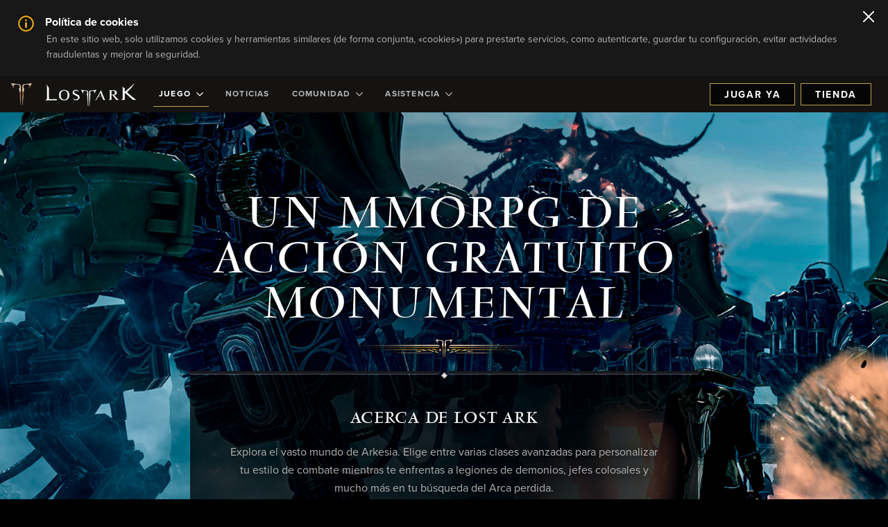

--- FILE ---
content_type: text/html;charset=UTF-8
request_url: https://www.playlostark.com/es-es/game/about
body_size: 22413
content:



    <!doctype html>
    <html lang="es-es" data-agid-auth-state="agid-unauthenticated">
    <head>
    <meta http-equiv="X-UA-Compatible" content="IE=edge" />
    <meta charset="utf-8" />
    <meta name="viewport" content="width=device-width, initial-scale=1.0" />
    <meta name="format-detection" content="telephone=no" />
    <meta name="darkreader-lock">
    <meta property="og:locale" content="es_ES" />
    <meta property="og:site_name" content="Lost Ark - MMORPG de acción gratuito" />
            <meta name="description" content="Elige entre varias clases avanzadas para personalizar tu estilo de combate mientras te enfrentas a legiones de demonios, jefes colosales y mucho más en tu búsqueda del Arca perdida. " />
        <link rel="canonical" href="https://www.playlostark.com/es-es/game/about" />
            <meta name="twitter:card" content="summary_large_image" />
            <meta name="twitter:title" content="Acerca de" />
            <meta name="twitter:site" content="@PlayLostArk" />
            <meta name="twitter:image" content="https://images.ctfassets.net/umhrp0op95v1/9aPrz5iCDTRZBqwxKjLLm/b7a6f23f70e86eaf0ed1b281e528c3a3/LA_keyart-share-x_600x300.jpg" />
                <meta name="twitter:description" content="Elige entre varias clases avanzadas para personalizar tu estilo de combate mientras te enfrentas a legiones de demonios, jefes colosales y mucho más en tu búsqueda del Arca perdida. " />
            <meta name="keywords" content="Acerca de Lost Ark,Lost Ark de Amazon Games,Lost Ark MMORPG,Acerca del nuevo juego,Qué es Lost Ark,Resumen de Lost Ark" />
            <meta property="og:url" content="https://www.playlostark.com/es-es/game/about" />
            <meta property="og:title" content="Acerca de" />
            <meta property="og:type" content="website" />
            <meta property="og:image" content="https://images.ctfassets.net/umhrp0op95v1/VvjFjkl41oG52Nf71hZbr/d500b23b0a44f96e95bad4f9fd73784a/LA_keyart-share-open_1200x630.jpg" />
                <meta property="og:description" content="Elige entre varias clases avanzadas para personalizar tu estilo de combate mientras te enfrentas a legiones de demonios, jefes colosales y mucho más en tu búsqueda del Arca perdida. " />

    <title>Acerca de | Lost Ark - MMORPG de acción gratuito</title>

        <style nonce="fde1c94715034b299474b617bca479db">
            .is-siteLoading{visibility:hidden;}
            .id_f5d96145-93c8-4792-8f25-5bb68d62d681 {
                background-color: currentColor;
            }
        </style>

        <link href="//d3irh93dd5ckql.cloudfront.net/statics/2026-01-09/resources/vendors.2615e10d34da8275e9e1.css" rel="stylesheet">
        <link href="//d3irh93dd5ckql.cloudfront.net/statics/2026-01-09/resources/app.c5f9643811be890f2dd8.css" rel="stylesheet">

    <link href="//d3irh93dd5ckql.cloudfront.net/statics/2026-01-09/images/favicon.ico" rel="shortcut icon" >
    <link href="//d3irh93dd5ckql.cloudfront.net/statics/2026-01-09/images/apple-touch-icon.png" rel="apple-touch-icon" >
        <script nonce="fde1c94715034b299474b617bca479db">document.documentElement.className='is-siteLoading';</script>
    <script src="//d3irh93dd5ckql.cloudfront.net/statics/2026-01-09/resources/analytics.js" nonce="fde1c94715034b299474b617bca479db" crossorigin></script>

  <script nonce="fde1c94715034b299474b617bca479db">
    if (window.s) {
      s.account='amazongamestudiosprod';
      s.eVar74 = s.prop74 = 'ags-none';
      try {
        s.t();
      } catch (e) {}
    }
  </script>
  <noscript>
    <img src="//amazongamestudios.d2.sc.omtrdc.net/b/ss/amazongamestudiosprod/1/H.25.1--NS/0" height="1" width="1" border="0" alt="" />
  </noscript>
    </head>
        <body class="id_f5d96145-93c8-4792-8f25-5bb68d62d681 ags-l-site">

    <header class="ags-l-site-header">
            <div class="ags-l-backgroundArea u-hidden" id="ags-CookieDisclaimer">
                <div class="ags-CookieDisclaimerV2 ags-l-backgroundArea hidden">
                    <div class="ags-CookieDisclaimerV2-main">
                        <div class="ags-CookieDisclaimerV2-main-contentWrapper">
                            <div class="ags-CookieDisclaimerV2-content">
                                <div class="ags-CookieDisclaimerV2-content-heading">
                                    <div class="ags-CookieDisclaimerV2-content-heading-text">
                                        <span class="ags-CookieDisclaimerV2-infoBadge ags-CookieDisclaimerV2-infoBadge--desktop"></span>
                                        Política de cookies
                                    </div>
                                </div>
                                <div class="ags-CookieDisclaimerV2-content-text">
                                    En este sitio web, solo utilizamos cookies y herramientas similares (de forma conjunta, «cookies») para prestarte servicios, como autenticarte, guardar tu configuración, evitar actividades fraudulentas y mejorar la seguridad.
                                </div>
                            </div>
                        </div>
                    </div>
                    <button class="ags-CookieDisclaimerV2-main-closeWrapper js-closeCookieBanner" data-analytics="cookieDisclaimer-close" aria-label="Cerrar">
    <svg width="16px" height="16px" viewBox="0 0 16 16" xmlns="http://www.w3.org/2000/svg">
        <g id="close-icon" stroke="none" stroke-width="1" fill="none" fill-rule="evenodd" stroke-linecap="round">
            <g id="Group" transform="translate(1.000000, 1.000000)" stroke="#0F1111" stroke-width="2">
                <line x1="0" y1="14" x2="14" y2="0" id="Shape"></line>
                <line x1="0" y1="14" x2="14" y2="0" id="Shape" transform="translate(7.000000, 7.000000) scale(-1, 1) translate(-7.000000, -7.000000) "></line>
            </g>
        </g>
    </svg>
                    </button>
                </div>
            </div>
        <div class="ags-SiteHeader  ags-l-backgroundArea js-SiteHeader">
            <button class="ags-SiteHeader-skipToMainContent ags-Button--skipToMainContent js-skipToMainContent" data-analytics="header-skipToMainContent">
                Ir al contenido principal
            </button>
            <div class="ags-SiteHeader-background"></div>
            <div class="ags-SiteHeader-container ags-l-backgroundArea">
                <a href="/es-es" class="ags-SiteHeader-logoLink js-backToTopDestination" data-analytics="header-homepage-link">
                        <img
                            src="//d3irh93dd5ckql.cloudfront.net/statics/2026-01-09/images/LostArkIcon.png"
                            alt="Logotipo de Lost Ark"
                            class="ags-SiteHeader-logoLink-icon ags-SiteHeader-hideOnMobile"
                        >
                    <img
                        src="//d3irh93dd5ckql.cloudfront.net/statics/2026-01-09/images/LA_LOGO-white.png"
                        alt="Logotipo de Lost Ark"
                        class="ags-SiteHeader-logoLink-logo ags-SiteHeader-flexOnDesktop"
                    >
                    <img
                        src="//d3irh93dd5ckql.cloudfront.net/statics/2026-01-09/images/LostArkIcon.png"
                        alt="Logotipo de Lost Ark"
                        class="ags-SiteHeader-logoLink-icon ags-SiteHeader-hideOnDesktop"
                    >
                </a>
                    <div class="ags-SiteHeader-container-mobileHeaderActions ags-SiteHeader-hideOnDesktop">
                            <a href="/es-es/shop"
                                data-click-event-id="LA_ShopPageClick"
                                class="
                                    ags-Button
                                    ags-Button--backgroundDark
                                    ags-SiteHeader-account-action
                                    ags-SiteHeader-account-action--order
                                    ags-js-SiteHeader-account-action--order
                                    ags-SiteHeader-hideOnDesktop"
                                data-analytics="header-preorder-page-link"
                            >
                                Tienda
                            </a>
    <button
        role="menubutton"
        aria-expanded="false"
        aria-haspopup="true"
        aria-controls="mobile-nav"
        aria-label="Menú de navegación"
        class="ags-SiteHeader-container-mobileMenuButton ags-SiteHeader-hideOnDesktop js-SiteHeader-mainMenuMobileToggle js-fakeLinkButton--deprecated"
    >
        <svg focusable="false" class="ags-SiteHeader-container-mobileMenuButton-hamburger js-SiteHeader-hamburger" xmlns="http://www.w3.org/2000/svg" viewBox="0 0 58 30">
            <defs><style nonce="fde1c94715034b299474b617bca479db">.cls-1{fill:#8b8a8a;}</style></defs>
            <rect class="cls-1" width="58" height="2"/>
            <rect class="cls-1" y="14" width="58" height="2"/>
            <rect class="cls-1" y="28" width="58" height="2"/>
        </svg>
        <svg focusable="false" class="ags-SiteHeader-container-mobileMenuButton-close js-SiteHeader-close u-hidden" xmlns="http://www.w3.org/2000/svg" viewBox="0 0 45.92 45.92">
            <defs><style nonce="fde1c94715034b299474b617bca479db">.cls-1{fill:#8b8a8a;}</style></defs>
            <rect class="cls-1" x="-7.87" y="22.6" width="62.94" height="2" transform="translate(56.33 22.95) rotate(135)"/>
            <rect class="cls-1" x="-7.87" y="22.6" width="62.94" height="2" transform="translate(22.95 -10.41) rotate(45)"/>
        </svg>
    </button>
                    </div>
                    <ul id="mobile-nav" role="menu" class="ags-SiteHeader-navigation js-SiteHeader-mainMenu">
                                <li role="menuitem" class="ags-SiteHeader-navigation-item ags-SiteHeader-navigation-item--hasSubmenu js-SiteHeader-hasSubmenu">
                                    <button role=&quot;menubutton&quot; aria-expanded=&quot;false&quot; aria-haspopup=&quot;true&quot; aria-controls=&quot;Juego-menu&quot; aria-label=&quot;Juego-dropdown-menu&quot;   class="ags-SiteHeader-navigation-item-label is-active js-SiteHeader-submenuToggle" data-analytics="header-game">
                                        Juego     <svg class="ags-SiteHeader-navigation-item-label-arrow" xmlns="http://www.w3.org/2000/svg" viewBox="0 0 54.39 32" focusable="false" aria-hidden="true">
        <defs>
            <style nonce="fde1c94715034b299474b617bca479db">.fill{fill:currentColor;}</style>
        </defs>
        <polygon class="fill" points="27.2 0 0 27.2 4.8 32 27.2 9.6 49.59 32 54.39 27.2 27.2 0"/>
    </svg>

                                    </button>
                                        <ul id="Juego-menu" role="menu" class="ags-SiteHeader-navigation-item-submenu js-SiteHeader-submenu">
                                                    <li class="ags-SiteHeader-navigation-item-submenu-item  " id="">
                                                        <a
                                                            role="menuitem"
                                                            href=/es-es/game/about 
                                                            class="ags-SiteHeader-navigation-item-submenu-item-label "
                                                            data-analytics="header-game-about"
                                                            
                                                        >
                                                            Acerca de
                                                        </a>
                                                    </li>
                                                    <li class="ags-SiteHeader-navigation-item-submenu-item  " id="">
                                                        <a
                                                            role="menuitem"
                                                            href=/es-es/game/story 
                                                            class="ags-SiteHeader-navigation-item-submenu-item-label "
                                                            data-analytics="header-game-story"
                                                            
                                                        >
                                                            Historia
                                                        </a>
                                                    </li>
                                                    <li class="ags-SiteHeader-navigation-item-submenu-item  " id="">
                                                        <a
                                                            role="menuitem"
                                                            href=/es-es/game/classes 
                                                            class="ags-SiteHeader-navigation-item-submenu-item-label "
                                                            data-analytics="header-game-classes"
                                                            
                                                        >
                                                            Clases
                                                        </a>
                                                    </li>
                                                    <li class="ags-SiteHeader-navigation-item-submenu-item  " id="">
                                                        <a
                                                            role="menuitem"
                                                            href=/es-es/game/releases 
                                                            class="ags-SiteHeader-navigation-item-submenu-item-label "
                                                            data-analytics="header-game-releases"
                                                            
                                                        >
                                                            Versiones
                                                        </a>
                                                    </li>
                                                    <li class="ags-SiteHeader-navigation-item-submenu-item  " id="">
                                                        <a
                                                            role="menuitem"
                                                            href=/es-es/game/guide 
                                                            class="ags-SiteHeader-navigation-item-submenu-item-label "
                                                            data-analytics="header-game-guides"
                                                            
                                                        >
                                                            Guías
                                                        </a>
                                                    </li>
                                                    <li class="ags-SiteHeader-navigation-item-submenu-item  " id="">
                                                        <a
                                                            role="menuitem"
                                                            href=/es-es/game/media 
                                                            class="ags-SiteHeader-navigation-item-submenu-item-label "
                                                            data-analytics="header-game-media"
                                                            
                                                        >
                                                            Multimedia
                                                        </a>
                                                    </li>
                                                    <li class="ags-SiteHeader-navigation-item-submenu-item  " id="">
                                                        <a
                                                            role="menuitem"
                                                            href=/es-es/game/faq 
                                                            class="ags-SiteHeader-navigation-item-submenu-item-label "
                                                            data-analytics="header-game-faq"
                                                            
                                                        >
                                                            Preguntas frecuentes
                                                        </a>
                                                    </li>
                                                    <li class="ags-SiteHeader-navigation-item-submenu-item ags-SiteHeader-hideOnDesktop " id="">
                                                        <a
                                                            role="menuitem"
                                                            href=/es-es/forward-link?id=steam target="_blank" rel="noopener noreferrer"
                                                            class="ags-SiteHeader-navigation-item-submenu-item-label "
                                                            data-analytics="header-play-now-link"
                                                            data-click-event-id="LA_SteamClick"
                                                        >
                                                            Jugar ya
                                                        </a>
                                                    </li>
                                        </ul>
                                </li>
                                <li role="menuitem" class="ags-SiteHeader-navigation-item  ">
                                    <a  href=/es-es/news  class="ags-SiteHeader-navigation-item-label  " data-analytics="header-news">
                                        Noticias
                                    </a>
                                </li>
                                <li role="menuitem" class="ags-SiteHeader-navigation-item ags-SiteHeader-navigation-item--hasSubmenu js-SiteHeader-hasSubmenu">
                                    <button role=&quot;menubutton&quot; aria-expanded=&quot;false&quot; aria-haspopup=&quot;true&quot; aria-controls=&quot;Comunidad-menu&quot; aria-label=&quot;Comunidad-dropdown-menu&quot;   class="ags-SiteHeader-navigation-item-label  js-SiteHeader-submenuToggle" data-analytics="header-community">
                                        Comunidad     <svg class="ags-SiteHeader-navigation-item-label-arrow" xmlns="http://www.w3.org/2000/svg" viewBox="0 0 54.39 32" focusable="false" aria-hidden="true">
        <defs>
            <style nonce="fde1c94715034b299474b617bca479db">.fill{fill:currentColor;}</style>
        </defs>
        <polygon class="fill" points="27.2 0 0 27.2 4.8 32 27.2 9.6 49.59 32 54.39 27.2 27.2 0"/>
    </svg>

                                    </button>
                                        <ul id="Comunidad-menu" role="menu" class="ags-SiteHeader-navigation-item-submenu js-SiteHeader-submenu">
                                                    <li class="ags-SiteHeader-navigation-item-submenu-item  " id="">
                                                        <a
                                                            role="menuitem"
                                                            href=/es-es/community/armory-extension 
                                                            class="ags-SiteHeader-navigation-item-submenu-item-label "
                                                            data-analytics="header-community-armoryExtension"
                                                            
                                                        >
                                                            Extensión de armería
                                                        </a>
                                                    </li>
                                                    <li class="ags-SiteHeader-navigation-item-submenu-item  " id="">
                                                        <a
                                                            role="menuitem"
                                                            href=/es-es/community/leaderboards 
                                                            class="ags-SiteHeader-navigation-item-submenu-item-label "
                                                            data-analytics="header-community-leaderboard"
                                                            
                                                        >
                                                            Clasificaciones
                                                        </a>
                                                    </li>
                                                    <li class="ags-SiteHeader-navigation-item-submenu-item  " id="">
                                                        <a
                                                            role="menuitem"
                                                            href=/es-es/forward-link?id=discord target="_blank" rel="noopener noreferrer"
                                                            class="ags-SiteHeader-navigation-item-submenu-item-label "
                                                            data-analytics="header-community-discord"
                                                            
                                                        >
                                                            Discord
                                                        </a>
                                                    </li>
                                                    <li class="ags-SiteHeader-navigation-item-submenu-item  " id="">
                                                        <a
                                                            role="menuitem"
                                                            href=/es-es/twitch-drops 
                                                            class="ags-SiteHeader-navigation-item-submenu-item-label "
                                                            data-analytics="header-community-twitch-drops"
                                                            
                                                        >
                                                            Drops de Twitch
                                                        </a>
                                                    </li>
                                                    <li class="ags-SiteHeader-navigation-item-submenu-item  " id="">
                                                        <a
                                                            role="menuitem"
                                                            href=/es-es/community/code-redemption 
                                                            class="ags-SiteHeader-navigation-item-submenu-item-label "
                                                            data-analytics="header-community-coderedemption"
                                                            
                                                        >
                                                            Canjear código
                                                        </a>
                                                    </li>
                                        </ul>
                                </li>
                                <li role="menuitem" class="ags-SiteHeader-navigation-item ags-SiteHeader-navigation-item--hasSubmenu js-SiteHeader-hasSubmenu">
                                    <button role=&quot;menubutton&quot; aria-expanded=&quot;false&quot; aria-haspopup=&quot;true&quot; aria-controls=&quot;Asistencia-menu&quot; aria-label=&quot;Asistencia-dropdown-menu&quot;   class="ags-SiteHeader-navigation-item-label  js-SiteHeader-submenuToggle" data-analytics="header-supportDropdown">
                                        Asistencia     <svg class="ags-SiteHeader-navigation-item-label-arrow" xmlns="http://www.w3.org/2000/svg" viewBox="0 0 54.39 32" focusable="false" aria-hidden="true">
        <defs>
            <style nonce="fde1c94715034b299474b617bca479db">.fill{fill:currentColor;}</style>
        </defs>
        <polygon class="fill" points="27.2 0 0 27.2 4.8 32 27.2 9.6 49.59 32 54.39 27.2 27.2 0"/>
    </svg>

                                    </button>
                                        <ul id="Asistencia-menu" role="menu" class="ags-SiteHeader-navigation-item-submenu js-SiteHeader-submenu">
                                                    <li class="ags-SiteHeader-navigation-item-submenu-item  " id="">
                                                        <a
                                                            role="menuitem"
                                                            href=/es-es/support/server-status 
                                                            class="ags-SiteHeader-navigation-item-submenu-item-label "
                                                            data-analytics="header-supportDropdown-serverstatus"
                                                            
                                                        >
                                                            Estado del servidor
                                                        </a>
                                                    </li>
                                                    <li class="ags-SiteHeader-navigation-item-submenu-item  " id="">
                                                        <a
                                                            role="menuitem"
                                                            href=/es-es/forward-link?id=support target="_blank" rel="noopener noreferrer"
                                                            class="ags-SiteHeader-navigation-item-submenu-item-label "
                                                            data-analytics="header-supportDropdown-playerSupport"
                                                            
                                                        >
                                                            Asistencia para los jugadores
                                                        </a>
                                                    </li>
                                                    <li class="ags-SiteHeader-navigation-item-submenu-item  " id="">
                                                        <a
                                                            role="menuitem"
                                                            href=/es-es/forward-link?id=accessibility-options target="_blank" rel="noopener noreferrer"
                                                            class="ags-SiteHeader-navigation-item-submenu-item-label "
                                                            data-analytics="header-accessibilityOptions-support"
                                                            
                                                        >
                                                            Accesibilidad
                                                        </a>
                                                    </li>
                                        </ul>
                                </li>
                    </ul>
                    <div class="ags-SiteHeader-account ags-js-SiteHeader-account" data-id="">
                                <a href="/es-es/forward-link?id=steam"
                                    class="
                                        ags-Button
                                        ags-Button--backgroundDark
                                        ags-SiteHeader-account-action
                                        ags-SiteHeader-account-action--playnow
                                        ags-js-SiteHeader-account-action--playnow
                                        ags-SiteHeader-flexOnDesktop
                                        "
                                    data-analytics="header-play-now-link"
                                    data-click-event-id="LA_SteamClick"
                                    target="_blank" rel="noopener noreferrer"
                                >
                                    Jugar ya
                                </a>
                                <a href="/es-es/shop"
                                    class="
                                        ags-Button
                                        ags-Button--backgroundDark
                                        ags-SiteHeader-account-action
                                        ags-SiteHeader-account-action--order
                                        ags-js-SiteHeader-account-action--order
                                        ags-SiteHeader-flexOnDesktop
                                        "
                                    data-analytics="header-preorder-page-link"
                                    data-click-event-id="LA_ShopPageClick"
                                    
                                >
                                    Tienda
                                </a>
                    </div>
            </div>
        </div>
    </header>
            <main class="ags-l-site-main ags-body  js-siteMain">
    <div class="ags-Background ags-Background--center"></div>
    <div class="ags-Background ags-Background--top"></div>
    <div class="ags-Background ags-Background--bottom"></div>
            <div id="module-3GdjzLrD0dPDNeF5X7Wcut">


    <section class="
        id_cdbd9378-ca0b-40ba-acc6-2eba6667a180
        ags-Module
        ags-ContentModule
        ags-ContentModule--center
        
        
        
        
        
        ags-ContentModule--verticalCenter
        ags-ContentModule--darkBackground
        
        
        u-relative
    ">
        <style nonce="fde1c94715034b299474b617bca479db">
.id_cdbd9378-ca0b-40ba-acc6-2eba6667a180 {
    background-color:  !important;
}
.id_cdbd9378-ca0b-40ba-acc6-2eba6667a180 > .ags-ContentModule-backgroundContainer {
    ;
}
.id_cdbd9378-ca0b-40ba-acc6-2eba6667a180 .ags-ContentModule-backgroundContainer-background--mobile {
    background-image: url(//images.ctfassets.net/umhrp0op95v1/12Wxu4bvS4gRIrORXSYDOm/1d1ceca925b38a510ab267d217394173/about-h3-mob.jpg) !important;
}
.id_cdbd9378-ca0b-40ba-acc6-2eba6667a180 .BackgroundFade--bottom {
    
        
        
     !important;
}
.id_cdbd9378-ca0b-40ba-acc6-2eba6667a180 .BackgroundFade--left {
    
        
        
     !important;
}
.id_cdbd9378-ca0b-40ba-acc6-2eba6667a180 .BackgroundFade--right {
    
        
        
     !important;
}
.id_cdbd9378-ca0b-40ba-acc6-2eba6667a180 .ags-ContentModule-backgroundContainer-background--desktop {
    background-image: url(//images.ctfassets.net/umhrp0op95v1/1EcEQxZw4ARtXR86iUeZJn/7d8bfcc1ef60b6e5496a2c9a4a202248/hero-6.jpg) !important;
    ;
}
.id_cdbd9378-ca0b-40ba-acc6-2eba6667a180 .ags-ContentModule-textBox {
     !important;
}
        </style>
        <div class="ags-ContentModule-backgroundContainer ags-l-backgroundArea">
            <div class="
                    ags-ContentModule-backgroundContainer-background
                    ags-ContentModule-backgroundContainer-background--mobile
                "
            >
                <div class="BackgroundFade BackgroundFade--bottom"></div>


                    <img
                        class="ags-ContentModule-backgroundContainer-background-butActuallyForeground"
                        src="//images.ctfassets.net/umhrp0op95v1/12Wxu4bvS4gRIrORXSYDOm/1d1ceca925b38a510ab267d217394173/about-h3-mob.jpg"
                        alt="contentModule.mobileBackgroundImage.altText"
                        ondragstart="return false"
                    >
            </div>
            <div class="ags-ContentModule-backgroundContainer-background ags-ContentModule-backgroundContainer-background--desktop">
                <div class="BackgroundFade BackgroundFade--left"></div>
                <div class="BackgroundFade BackgroundFade--right"></div>
            </div>
        </div>
        <div class="ags-ContentModule-foregroundContainer ags-l-contentArea">
            <div class="ags-ContentModule-text">
                    <h2 class="ags-ContentModule-text-heading">Un MMORPG de acción gratuito monumental</h2>
    <div class="ags-Crest ags-ContentModule-crest"></div>
                    <div class="ags-ContentModule-textBox">
                    <div class="ags-ContentModule-text-description"><div class="ags-rich-text-div"><h3 class="ags-rich-text-h3"><span class="ags-rich-text-span">Acerca de Lost Ark</span></h3><p class="ags-rich-text-p"><span class="ags-rich-text-span">Explora el vasto mundo de Arkesia. Elige entre varias clases avanzadas para personalizar tu estilo de combate mientras te enfrentas a legiones de demonios, jefes colosales y mucho m&aacute;s en tu b&uacute;squeda del Arca perdida. </span></p></div></div>
                    <div class="ags-ContentModule-text-actions">
                            <div class="ags-mediaPopupItems ">
                                <a href=#ags-MediaPopup class="
                                    ags-ContentModule-text-actions-action
                                    ags-ContentModule-text-actions-action--primary
                                    ags-Button
                                    ags-Button--backgroundLight
                                    ags-ContentModule-content-actions-action--play ags-Button--play
                                    ags-mediaPopupItem
                                    ags-media-link
                                    
                                    
                                "
                                data-analytics="la-about_page-header_module-watch_gameplay_overview-inlink"
                                
                                data-videoUrl="/es-es/forward-link?id=welcome-to-arkesia" data-index="0"
                                
                                >
    <svg
        version="1.1"
        xmlns="http://www.w3.org/2000/svg"
        xmlns:xlink="http://www.w3.org/1999/xlink"
        x="0px"
        y="0px"
        viewBox="0 0 138 130"
        aria-hidden="true"
        focusable="false"
        class="ags-Button-icon"
        fill="currentColor"
    >
        <polygon points="48,64.7 48,35.1 76,49.9 104,64.7 76,79.5 48,94.3 	"/>
        <path d="M138,129.7H0v-130h138V129.7z M12,117.7h114v-106H12V117.7z"/>
    </svg>
                                    <div class="ags-Button-inner ags-media-link">
                                        Ver el resumen de jugabilidad
                                    </div>
                                </a>
                            </div>
                    </div>
    <div class="ags-ContainerBorder ags-ContainerBorder--top ags-ContainerBorder">


        <div class="ags-ContainerBorder-diamond"></div>
        <div class="ags-ContainerBorder-left"></div>
        <div class="ags-ContainerBorder-right"></div>
    </div>
    <div class="ags-ContainerBorder ags-ContainerBorder--bottom ags-ContainerBorder">


        <div class="ags-ContainerBorder-diamond"></div>
        <div class="ags-ContainerBorder-left"></div>
        <div class="ags-ContainerBorder-right"></div>
    </div>
                    </div>

            </div>
        </div>
    <div class="ags-EditPreview-fileSize ags-EditPreview-fileSize--background ags-EditPreview-fileSize--desktop js-EditPreview-fileSize  u-hidden" data-size="383">383 KB</div>
    <div class="ags-EditPreview-fileSize ags-EditPreview-fileSize--background ags-EditPreview-fileSize--mobile js-EditPreview-fileSize  u-hidden" data-size="241">241 KB</div>
    </section>
            </div>
            <div id="module-7BNaIvVeMDpLTT3vM6MIWJ">


    <section class="
        id_a162fe52-ee9b-4617-8cd0-6628f6850e33
        ags-Module
        ags-ContentModule
        ags-ContentModule--center
        
        
        
        
        
        ags-ContentModule--verticalCenter
        ags-ContentModule--darkBackground
         ags-ContentModule--hasShadow
        
        u-relative
    ">
        <style nonce="fde1c94715034b299474b617bca479db">
.id_a162fe52-ee9b-4617-8cd0-6628f6850e33 {
    background-color:  !important;
}
.id_a162fe52-ee9b-4617-8cd0-6628f6850e33 > .ags-ContentModule-backgroundContainer {
    ;
}
.id_a162fe52-ee9b-4617-8cd0-6628f6850e33 .ags-ContentModule-backgroundContainer-background--mobile {
    background-image: url(//images.ctfassets.net/umhrp0op95v1/5Dg8yz3vWCfo4VqSSzh7FF/53f86a2b3ba5f56d6eb6c98ae7b9ec49/About-la3.jpg) !important;
}
.id_a162fe52-ee9b-4617-8cd0-6628f6850e33 .BackgroundFade--bottom {
    
        
        
     !important;
}
.id_a162fe52-ee9b-4617-8cd0-6628f6850e33 .BackgroundFade--left {
    
        
        
     !important;
}
.id_a162fe52-ee9b-4617-8cd0-6628f6850e33 .BackgroundFade--right {
    
        
        
     !important;
}
.id_a162fe52-ee9b-4617-8cd0-6628f6850e33 .ags-ContentModule-backgroundContainer-background--desktop {
    background-image: url(//images.ctfassets.net/umhrp0op95v1/5vLZxliMSYCEyVAf6P35se/a560fa5eba8ed99c65a3ad5fdb47e7bd/About-LA2.jpg) !important;
    ;
}
.id_a162fe52-ee9b-4617-8cd0-6628f6850e33 .ags-ContentModule-textBox {
     !important;
}
        </style>
        <div class="ags-ContentModule-backgroundContainer ags-l-backgroundArea">
            <div class="
                    ags-ContentModule-backgroundContainer-background
                    ags-ContentModule-backgroundContainer-background--mobile
                "
            >
                <div class="BackgroundFade BackgroundFade--bottom"></div>


                    <img
                        class="ags-ContentModule-backgroundContainer-background-butActuallyForeground"
                        src="//images.ctfassets.net/umhrp0op95v1/5Dg8yz3vWCfo4VqSSzh7FF/53f86a2b3ba5f56d6eb6c98ae7b9ec49/About-la3.jpg"
                        alt="contentModule.mobileBackgroundImage.altText"
                        ondragstart="return false"
                    >
            </div>
            <div class="ags-ContentModule-backgroundContainer-background ags-ContentModule-backgroundContainer-background--desktop">
                <div class="BackgroundFade BackgroundFade--left"></div>
                <div class="BackgroundFade BackgroundFade--right"></div>
            </div>
        </div>
        <div class="ags-ContentModule-foregroundContainer ags-l-contentArea">
            <div class="ags-ContentModule-text">
                    <h2 class="ags-ContentModule-text-heading">La leyenda del Arca</h2>
    <div class="ags-Crest ags-ContentModule-crest"></div>
                    <div class="ags-ContentModule-textBox">
                    <div class="ags-ContentModule-text-description"><div class="ags-rich-text-div"><p class="ags-rich-text-p"><span class="ags-rich-text-span">Durante 500 a&ntilde;os, el pueblo de Arkesia ha disfrutado de paz en el mundo. Nadie recordaba ya la guerra entre dioses y demonios que casi lo hab&iacute;a llevado a la destrucci&oacute;n. La gente hab&iacute;a olvidado que toda la luz se hab&iacute;a perdido y la oscuridad amenazaba con conquistarlo todo. Se cree que el Arca es una leyenda, un mero cuento de hadas, pero, cuando la oscuridad amenaza con volver, es la &uacute;nica esperanza.</span></p></div></div>
                    <div class="ags-ContentModule-text-actions">
                            <div class="">
                                <a href=/es-es/game/story class="
                                    ags-ContentModule-text-actions-action
                                    ags-ContentModule-text-actions-action--secondary
                                    ags-Button
                                    ags-Button--backgroundDark
                                    
                                    
                                    
                                    
                                "
                                data-analytics="la-about_page-legend_of_lost_ark_module-about_lore-inlink"
                                
                                
                                >
                                    <div class="ags-Button-inner ">
                                        Más historia
                                    </div>
                                </a>
                            </div>
                    </div>
    <div class="ags-ContainerBorder ags-ContainerBorder--top ags-ContainerBorder">


        <div class="ags-ContainerBorder-diamond"></div>
        <div class="ags-ContainerBorder-left"></div>
        <div class="ags-ContainerBorder-right"></div>
    </div>
    <div class="ags-ContainerBorder ags-ContainerBorder--bottom ags-ContainerBorder">


        <div class="ags-ContainerBorder-diamond"></div>
        <div class="ags-ContainerBorder-left"></div>
        <div class="ags-ContainerBorder-right"></div>
    </div>
                    </div>

            </div>
        </div>
    <div class="ags-EditPreview-fileSize ags-EditPreview-fileSize--background ags-EditPreview-fileSize--desktop js-EditPreview-fileSize  u-hidden" data-size="485">485 KB</div>
    <div class="ags-EditPreview-fileSize ags-EditPreview-fileSize--background ags-EditPreview-fileSize--mobile js-EditPreview-fileSize  u-hidden" data-size="205">205 KB</div>
    </section>
            </div>
            <div id="module-5VJW7mnIcq8itRvPPNdd6M">


    <section class="
        id_901aa8bf-2ad1-4274-b725-80d156454297
        ags-Module
        ags-ContentModule
        ags-ContentModule--center
        
        
        
        
        
        ags-ContentModule--verticalCenter
        ags-ContentModule--darkBackground
        
        
        u-relative
    ">
        <style nonce="fde1c94715034b299474b617bca479db">
.id_901aa8bf-2ad1-4274-b725-80d156454297 {
    background-color:  !important;
}
.id_901aa8bf-2ad1-4274-b725-80d156454297 > .ags-ContentModule-backgroundContainer {
    ;
}
.id_901aa8bf-2ad1-4274-b725-80d156454297 .ags-ContentModule-backgroundContainer-background--mobile {
    background-image: url(//images.ctfassets.net/umhrp0op95v1/1CTRREG0BM3voAIlYzdvm1/5de628f72c18f30ced730188a688fdb0/LostArk_HP_WorldAdventure__v2_WIP_Mobile.jpg) !important;
}
.id_901aa8bf-2ad1-4274-b725-80d156454297 .BackgroundFade--bottom {
    
        
        
     !important;
}
.id_901aa8bf-2ad1-4274-b725-80d156454297 .BackgroundFade--left {
    
        
        
     !important;
}
.id_901aa8bf-2ad1-4274-b725-80d156454297 .BackgroundFade--right {
    
        
        
     !important;
}
.id_901aa8bf-2ad1-4274-b725-80d156454297 .ags-ContentModule-backgroundContainer-background--desktop {
    background-image: url(//images.ctfassets.net/umhrp0op95v1/6AqPHly2cOwK8AAuqR8XeM/625804d74af1440e0c590cd851dabce9/LostArk_HP_WorldAdventure_SM.jpg) !important;
    ;
}
.id_901aa8bf-2ad1-4274-b725-80d156454297 .ags-ContentModule-textBox {
     !important;
}
        </style>
        <div class="ags-ContentModule-backgroundContainer ags-l-backgroundArea">
            <div class="
                    ags-ContentModule-backgroundContainer-background
                    ags-ContentModule-backgroundContainer-background--mobile
                "
            >
                <div class="BackgroundFade BackgroundFade--bottom"></div>


                    <img
                        class="ags-ContentModule-backgroundContainer-background-butActuallyForeground"
                        src="//images.ctfassets.net/umhrp0op95v1/1CTRREG0BM3voAIlYzdvm1/5de628f72c18f30ced730188a688fdb0/LostArk_HP_WorldAdventure__v2_WIP_Mobile.jpg"
                        alt="contentModule.mobileBackgroundImage.altText"
                        ondragstart="return false"
                    >
            </div>
            <div class="ags-ContentModule-backgroundContainer-background ags-ContentModule-backgroundContainer-background--desktop">
                <div class="BackgroundFade BackgroundFade--left"></div>
                <div class="BackgroundFade BackgroundFade--right"></div>
            </div>
        </div>
        <div class="ags-ContentModule-foregroundContainer ags-l-contentArea">
            <div class="ags-ContentModule-text">
                    <h2 class="ags-ContentModule-text-heading">Explora sin límites</h2>
    <div class="ags-Crest ags-ContentModule-crest"></div>
                    <div class="ags-ContentModule-textBox">
                    <div class="ags-ContentModule-text-description"><div class="ags-rich-text-div"><h3 class="ags-rich-text-h3"><span class="ags-rich-text-span">Posibilidades tan amplias y diversas como el mundo que descubrir&aacute;s</span></h3><p class="ags-rich-text-p"><span class="ags-rich-text-span">En el inmenso mundo de Lost Ark, hay algo para todo el mundo. Elige entre diversas clases avanzadas a medida que cambias tu estilo y ganas experiencia. Explora siete continentes, cientos de islas y los mares que los separan. Interact&uacute;a con culturas variadas e interesantes, enfr&eacute;ntate o ayuda a bestias fant&aacute;sticas y sum&eacute;rgete en la historia. 
</span></p></div></div>
    <div class="ags-ContainerBorder ags-ContainerBorder--top ags-ContainerBorder">


        <div class="ags-ContainerBorder-diamond"></div>
        <div class="ags-ContainerBorder-left"></div>
        <div class="ags-ContainerBorder-right"></div>
    </div>
    <div class="ags-ContainerBorder ags-ContainerBorder--bottom ags-ContainerBorder">


        <div class="ags-ContainerBorder-diamond"></div>
        <div class="ags-ContainerBorder-left"></div>
        <div class="ags-ContainerBorder-right"></div>
    </div>
                    </div>

            </div>
        </div>
    <div class="ags-EditPreview-fileSize ags-EditPreview-fileSize--background ags-EditPreview-fileSize--desktop js-EditPreview-fileSize  u-hidden" data-size="317">317 KB</div>
    <div class="ags-EditPreview-fileSize ags-EditPreview-fileSize--background ags-EditPreview-fileSize--mobile js-EditPreview-fileSize  u-hidden" data-size="287">287 KB</div>
    </section>
            </div>
            <div id="module-2Ic1USQOLcSw3DlhOVZRaG">


    <section class="
        id_cc86e755-05d3-468a-8ba1-7afd735eecc9
        ags-Module
        ags-ContentModule
        ags-ContentModule--center
        
        
        ags-ContentModule--hasHorizontalFade
        
        
        ags-ContentModule--verticalCenter
        ags-ContentModule--darkBackground
        
        
        u-relative
    ">
        <style nonce="fde1c94715034b299474b617bca479db">
.id_cc86e755-05d3-468a-8ba1-7afd735eecc9 {
    background-color: #131a18 !important;
}
.id_cc86e755-05d3-468a-8ba1-7afd735eecc9 > .ags-ContentModule-backgroundContainer {
    color: #131a18 !important;
}
.id_cc86e755-05d3-468a-8ba1-7afd735eecc9 .ags-ContentModule-backgroundContainer-background--mobile {
    background-image: url(//images.ctfassets.net/umhrp0op95v1/6sfuLOS1jNHbhRy4zWwrxl/103946e719eccc2ae5885528b23e0fef/About-mob-long2.png) !important;
}
.id_cc86e755-05d3-468a-8ba1-7afd735eecc9 .BackgroundFade--bottom {
    
        background: linear-gradient(0deg, #131a18, hsla(0,0%,100%,0)) !important;
        background: linear-gradient(0deg, #131a18, #131a1800) !important;
     !important;
}
.id_cc86e755-05d3-468a-8ba1-7afd735eecc9 .BackgroundFade--left {
    
        background: linear-gradient(90deg, #131a18, hsla(0,0%,100%,0)) !important;
        background: linear-gradient(90deg, #131a18, #131a1800) !important;
     !important;
}
.id_cc86e755-05d3-468a-8ba1-7afd735eecc9 .BackgroundFade--right {
    
        background: linear-gradient(270deg, #131a18, hsla(0,0%,100%,0)) !important;
        background: linear-gradient(270deg, #131a18, #131a1800) !important;
     !important;
}
.id_cc86e755-05d3-468a-8ba1-7afd735eecc9 .ags-ContentModule-backgroundContainer-background--desktop {
    background-image: url(//images.ctfassets.net/umhrp0op95v1/6F8cPkeyWRDpc6oolrAXcJ/aa101f3b1e7d2f6074f322ced1c25817/About-class.jpg) !important;
    color: #131a18 !important;
}
.id_cc86e755-05d3-468a-8ba1-7afd735eecc9 .ags-ContentModule-textBox {
     !important;
}
        </style>
        <div class="ags-ContentModule-backgroundContainer ags-l-backgroundArea">
            <div class="
                    ags-ContentModule-backgroundContainer-background
                    ags-ContentModule-backgroundContainer-background--mobile
                "
            >
                <div class="BackgroundFade BackgroundFade--bottom"></div>


                    <img
                        class="ags-ContentModule-backgroundContainer-background-butActuallyForeground"
                        src="//images.ctfassets.net/umhrp0op95v1/6sfuLOS1jNHbhRy4zWwrxl/103946e719eccc2ae5885528b23e0fef/About-mob-long2.png"
                        alt="contentModule.mobileBackgroundImage.altText"
                        ondragstart="return false"
                    >
            </div>
            <div class="ags-ContentModule-backgroundContainer-background ags-ContentModule-backgroundContainer-background--desktop">
                <div class="BackgroundFade BackgroundFade--left"></div>
                <div class="BackgroundFade BackgroundFade--right"></div>
            </div>
        </div>
        <div class="ags-ContentModule-foregroundContainer ags-l-contentArea">
            <div class="ags-ContentModule-text">
                    <h2 class="ags-ContentModule-text-heading">Define tu combate</h2>
    <div class="ags-Crest ags-ContentModule-crest"></div>
                    <div class="ags-ContentModule-textBox">
                    <div class="ags-ContentModule-text-description"><div class="ags-rich-text-div"><h3 class="ags-rich-text-h3"><span class="ags-rich-text-span">El mejor combate de acci&oacute;n y la mejor progresi&oacute;n de RPG</span></h3><p class="ags-rich-text-p"><span class="ags-rich-text-span">El combate de Lost Ark es f&aacute;cil de aprender, pero al mismo tiempo es muy profundo y personalizable gracias al sistema Tr&iacute;pode.</span></p><p class="ags-rich-text-p"><span class="ags-rich-text-span">Lost Ark cuenta con una variedad de ic&oacute;nicas clases que nunca deja de crecer, por lo que podr&aacute;s explorar hasta encontrar el estilo de combate m&aacute;s adecuado para ti. Despu&eacute;s, los tres niveles de personalizaci&oacute;n que podr&aacute;s desbloquear para cada una de tus habilidades te permitir&aacute;n controlar c&oacute;mo quieres luchar.</span></p><p class="ags-rich-text-p"><span class="ags-rich-text-span">Y esto no se aplica solo en batalla: a medida que avances en tu aventura, encontrar&aacute;s habilidades de otros tipos, sistemas sociales, de artesan&iacute;a y de gremios y todo lo que hace que un mundo est&eacute; vivo. Depender&aacute; de ti si quieres quedarte en la superficie o sumergirte hasta el fondo.</span></p></div></div>
                    <div class="ags-ContentModule-text-actions">
                            <div class="">
                                <a href=/es-es/game/classes class="
                                    ags-ContentModule-text-actions-action
                                    ags-ContentModule-text-actions-action--secondary
                                    ags-Button
                                    ags-Button--backgroundLight
                                    
                                    
                                    
                                    
                                "
                                data-analytics="la-about_page-define_your_fight_module-see_all_classes-inlink"
                                
                                
                                >
                                    <div class="ags-Button-inner ">
                                        Ver todas los clases
                                    </div>
                                </a>
                            </div>
                    </div>
    <div class="ags-ContainerBorder ags-ContainerBorder--top ags-ContainerBorder">


        <div class="ags-ContainerBorder-diamond"></div>
        <div class="ags-ContainerBorder-left"></div>
        <div class="ags-ContainerBorder-right"></div>
    </div>
    <div class="ags-ContainerBorder ags-ContainerBorder--bottom ags-ContainerBorder">


        <div class="ags-ContainerBorder-diamond"></div>
        <div class="ags-ContainerBorder-left"></div>
        <div class="ags-ContainerBorder-right"></div>
    </div>
                    </div>

            </div>
        </div>
    <div class="ags-EditPreview-fileSize ags-EditPreview-fileSize--background ags-EditPreview-fileSize--desktop js-EditPreview-fileSize  u-hidden" data-size="291">291 KB</div>
    <div class="ags-EditPreview-fileSize ags-EditPreview-fileSize--background ags-EditPreview-fileSize--mobile js-EditPreview-fileSize  u-hidden" data-size="241">241 KB</div>
    </section>
            </div>
            <div id="module-4jzopMWVEczWaw0T1S85aX">


    <section class="
        id_c62e2265-dfa2-47e3-8d21-94b68d83370d
        ags-Module
        ags-ContentModule
        ags-ContentModule--center
        
        
        
        
        
        ags-ContentModule--verticalCenter
        ags-ContentModule--darkBackground
        
        
        u-relative
    ">
        <style nonce="fde1c94715034b299474b617bca479db">
.id_c62e2265-dfa2-47e3-8d21-94b68d83370d {
    background-color:  !important;
}
.id_c62e2265-dfa2-47e3-8d21-94b68d83370d > .ags-ContentModule-backgroundContainer {
    ;
}
.id_c62e2265-dfa2-47e3-8d21-94b68d83370d .ags-ContentModule-backgroundContainer-background--mobile {
    background-image: url(//images.ctfassets.net/umhrp0op95v1/6ioaj7Dtd7qaFwcBBcOSPr/f09ad0a2d454e476241966200e3e33b8/About-mob3.jpg) !important;
}
.id_c62e2265-dfa2-47e3-8d21-94b68d83370d .BackgroundFade--bottom {
    
        
        
     !important;
}
.id_c62e2265-dfa2-47e3-8d21-94b68d83370d .BackgroundFade--left {
    
        
        
     !important;
}
.id_c62e2265-dfa2-47e3-8d21-94b68d83370d .BackgroundFade--right {
    
        
        
     !important;
}
.id_c62e2265-dfa2-47e3-8d21-94b68d83370d .ags-ContentModule-backgroundContainer-background--desktop {
    background-image: url(//images.ctfassets.net/umhrp0op95v1/Iu0y5x88hwpoIKNyLG8Td/0c7068a65fef6963cf0a721064d7a064/About-world3.jpg) !important;
    ;
}
.id_c62e2265-dfa2-47e3-8d21-94b68d83370d .ags-ContentModule-textBox {
     !important;
}
        </style>
        <div class="ags-ContentModule-backgroundContainer ags-l-backgroundArea">
            <div class="
                    ags-ContentModule-backgroundContainer-background
                    ags-ContentModule-backgroundContainer-background--mobile
                "
            >
                <div class="BackgroundFade BackgroundFade--bottom"></div>


                    <img
                        class="ags-ContentModule-backgroundContainer-background-butActuallyForeground"
                        src="//images.ctfassets.net/umhrp0op95v1/6ioaj7Dtd7qaFwcBBcOSPr/f09ad0a2d454e476241966200e3e33b8/About-mob3.jpg"
                        alt="contentModule.mobileBackgroundImage.altText"
                        ondragstart="return false"
                    >
            </div>
            <div class="ags-ContentModule-backgroundContainer-background ags-ContentModule-backgroundContainer-background--desktop">
                <div class="BackgroundFade BackgroundFade--left"></div>
                <div class="BackgroundFade BackgroundFade--right"></div>
            </div>
        </div>
        <div class="ags-ContentModule-foregroundContainer ags-l-contentArea">
            <div class="ags-ContentModule-text">
                    <h2 class="ags-ContentModule-text-heading">Tu aventura te espera</h2>
    <div class="ags-Crest ags-ContentModule-crest"></div>
                    <div class="ags-ContentModule-textBox">
                    <div class="ags-ContentModule-text-description"><div class="ags-rich-text-div"><h3 class="ags-rich-text-h3"><span class="ags-rich-text-span">Una &eacute;pica historia de dioses y demonios en un MMO con mundo inmersivo</span></h3><p class="ags-rich-text-p"><span class="ags-rich-text-span">Emb&aacute;rcate en una odisea por el Arca perdida con una historia personal que te permitir&aacute; descubrir un mundo muy profundo.</span></p><p class="ags-rich-text-p"><span class="ags-rich-text-span">Te espera una aventura &eacute;pica, no importa si quieres jugar en solitario, en grupo con tus amigos o con otros aventureros del mundo.</span></p><p class="ags-rich-text-p"><span class="ags-rich-text-span">Pon a prueba tu trabajo en equipo en mazmorras y asaltos, compite contra otros jugadores en JcJ, viaja a islas lejanas en busca de tesoros ocultos, enfr&eacute;ntate a grupos de enemigos y jefes colosales en el mundo abierto y mucho m&aacute;s.</span></p></div></div>
    <div class="ags-ContainerBorder ags-ContainerBorder--top ags-ContainerBorder">


        <div class="ags-ContainerBorder-diamond"></div>
        <div class="ags-ContainerBorder-left"></div>
        <div class="ags-ContainerBorder-right"></div>
    </div>
    <div class="ags-ContainerBorder ags-ContainerBorder--bottom ags-ContainerBorder">


        <div class="ags-ContainerBorder-diamond"></div>
        <div class="ags-ContainerBorder-left"></div>
        <div class="ags-ContainerBorder-right"></div>
    </div>
                    </div>

            </div>
        </div>
    <div class="ags-EditPreview-fileSize ags-EditPreview-fileSize--background ags-EditPreview-fileSize--desktop js-EditPreview-fileSize  u-hidden" data-size="401">401 KB</div>
    <div class="ags-EditPreview-fileSize ags-EditPreview-fileSize--background ags-EditPreview-fileSize--mobile js-EditPreview-fileSize  u-hidden" data-size="172">172 KB</div>
    </section>
            </div>
            <div id="module-4z0TZ8DARIvKBYEW3mKtAY">
    <section>
        <style nonce="fde1c94715034b299474b617bca479db">
.id_104fd67b-4a8c-4407-a0a8-2f21b4aaba61 {
    
}

@media only screen and (min-width: 768px) {
    .id_104fd67b-4a8c-4407-a0a8-2f21b4aaba61 {
        
    }
}
        </style>
        <div class="id_104fd67b-4a8c-4407-a0a8-2f21b4aaba61 ags-Module ags-MediaGalleryModule ags-MediaGalleryModule--darkBackground">
            <div class="ags-MediaGalleryModule-container ags-l-contentArea">
                        <div class="ags-MediaGalleryModule-container-gallery   ags-mediaPopupItems">
                                <div class="ags-MediaGalleryModule-container-gallery-box ags-MediaGalleryModule-container-gallery-box--backgroundDark  ags-mediaPopupItem"
                                    data-index="0"
                                    data-heading=""
                                    data-thumbnail="//images.ctfassets.net/umhrp0op95v1/5wL0da8L7wo6gsem0AZ3ht/38d7b7b1aeed6f46bfcb7ec97ddcdaab/02-thumb-new.jpg"
                                    data-imageMedium=""
                                    data-image="//images.ctfassets.net/umhrp0op95v1/47knSRBPIDJRwyDLlQDawx/1c5e9ff66e52e310e4a1c9ccfb85896b/LA_SS_02_XL.jpg"
                                    data-imageAltText="A dark reptilian creature with luminescent green shooting through it head and neck is the focal point. A character wearing gold holding a glowing green sword runs toward it."
                                    data-videoUrl=""
                                    data-itemId="1XDvPOSoMSdmi5yt9rMOJM"
                                >
                                        <div class="ags-MediaGalleryModule-container-gallery-box-thumbnail">
                                            <a tabindex="0" role="button" class="ags-media-link js-fakeLinkButton--deprecated u-relative" data-analytics="media-gallery-1XDvPOSoMSdmi5yt9rMOJM-link" aria-label="A dark reptilian creature with luminescent green shooting through it head and neck is the focal point. A character wearing gold holding a glowing green sword runs toward it.">
                                                <img class="ags-MediaGalleryModule-container-gallery-box-thumbnail-image" src="//images.ctfassets.net/umhrp0op95v1/5wL0da8L7wo6gsem0AZ3ht/38d7b7b1aeed6f46bfcb7ec97ddcdaab/02-thumb-new.jpg" alt="" />
    <div class="ags-EditPreview-fileSize   js-EditPreview-fileSize  u-hidden" data-size="246">246 KB</div>
                                            </a>
    <div class="ags-ContainerBorder ags-ContainerBorder--top ags-ContainerBorder--light">


        <div class="ags-ContainerBorder-diamond"></div>
        <div class="ags-ContainerBorder-left"></div>
        <div class="ags-ContainerBorder-right"></div>
    </div>
    <div class="ags-ContainerBorder ags-ContainerBorder--bottom ags-ContainerBorder--light">


        <div class="ags-ContainerBorder-diamond"></div>
        <div class="ags-ContainerBorder-left"></div>
        <div class="ags-ContainerBorder-right"></div>
    </div>
                                        </div>
                                </div>
                                <div class="ags-MediaGalleryModule-container-gallery-box ags-MediaGalleryModule-container-gallery-box--backgroundDark  ags-mediaPopupItem"
                                    data-index="1"
                                    data-heading=""
                                    data-thumbnail="//images.ctfassets.net/umhrp0op95v1/68UgNxQyEXxoVmpVsnKTNY/a908306f19015002e82cb53de4c46d10/LA_SS_05_SM.jpg"
                                    data-imageMedium=""
                                    data-image="//images.ctfassets.net/umhrp0op95v1/4XV7I68CGKZxvCoJLfJyvS/b7ffa4b4b6ea6aa35bd11a1db9d51e19/LA_SS_05_XL.jpg"
                                    data-imageAltText="A brutish character with glowing orange gashes across their side and spiked armor stands in a field of smoke and embers, wielding a weapon that appears to be made of magma and molten metal. "
                                    data-videoUrl=""
                                    data-itemId="54NYGgyfhbKV8VeVzTkztm"
                                >
                                        <div class="ags-MediaGalleryModule-container-gallery-box-thumbnail">
                                            <a tabindex="0" role="button" class="ags-media-link js-fakeLinkButton--deprecated u-relative" data-analytics="media-gallery-54NYGgyfhbKV8VeVzTkztm-link" aria-label="A brutish character with glowing orange gashes across their side and spiked armor stands in a field of smoke and embers, wielding a weapon that appears to be made of magma and molten metal. ">
                                                <img class="ags-MediaGalleryModule-container-gallery-box-thumbnail-image" src="//images.ctfassets.net/umhrp0op95v1/68UgNxQyEXxoVmpVsnKTNY/a908306f19015002e82cb53de4c46d10/LA_SS_05_SM.jpg" alt="" />
    <div class="ags-EditPreview-fileSize   js-EditPreview-fileSize  u-hidden" data-size="147">147 KB</div>
                                            </a>
    <div class="ags-ContainerBorder ags-ContainerBorder--top ags-ContainerBorder--light">


        <div class="ags-ContainerBorder-diamond"></div>
        <div class="ags-ContainerBorder-left"></div>
        <div class="ags-ContainerBorder-right"></div>
    </div>
    <div class="ags-ContainerBorder ags-ContainerBorder--bottom ags-ContainerBorder--light">


        <div class="ags-ContainerBorder-diamond"></div>
        <div class="ags-ContainerBorder-left"></div>
        <div class="ags-ContainerBorder-right"></div>
    </div>
                                        </div>
                                </div>
                                <div class="ags-MediaGalleryModule-container-gallery-box ags-MediaGalleryModule-container-gallery-box--backgroundDark  ags-mediaPopupItem"
                                    data-index="2"
                                    data-heading=""
                                    data-thumbnail="//images.ctfassets.net/umhrp0op95v1/27erwxFBUFPrTmKRkLOCxU/9746e802e6c52187d50adf030e3f8ac6/LA_May_Screenshots_210505_SC_ShiptoMystracia.jpg"
                                    data-imageMedium=""
                                    data-image="//images.ctfassets.net/umhrp0op95v1/3CprKqzaX7olbrLAH8sfNm/7ca1a4a7d6c1f75cafde2d2c9bb57ed4/la-02-web.jpg"
                                    data-imageAltText="A ship sails toward the far horizon over dark waters. The sky above is stormy, and in the distance a volcano is erupting."
                                    data-videoUrl=""
                                    data-itemId="5LlWaLVMJVcdbitWebEcBz"
                                >
                                        <div class="ags-MediaGalleryModule-container-gallery-box-thumbnail">
                                            <a tabindex="0" role="button" class="ags-media-link js-fakeLinkButton--deprecated u-relative" data-analytics="media-gallery-5LlWaLVMJVcdbitWebEcBz-link" aria-label="A ship sails toward the far horizon over dark waters. The sky above is stormy, and in the distance a volcano is erupting.">
                                                <img class="ags-MediaGalleryModule-container-gallery-box-thumbnail-image" src="//images.ctfassets.net/umhrp0op95v1/27erwxFBUFPrTmKRkLOCxU/9746e802e6c52187d50adf030e3f8ac6/LA_May_Screenshots_210505_SC_ShiptoMystracia.jpg" alt="" />
    <div class="ags-EditPreview-fileSize   js-EditPreview-fileSize  u-hidden" data-size="188">188 KB</div>
                                            </a>
    <div class="ags-ContainerBorder ags-ContainerBorder--top ags-ContainerBorder--light">


        <div class="ags-ContainerBorder-diamond"></div>
        <div class="ags-ContainerBorder-left"></div>
        <div class="ags-ContainerBorder-right"></div>
    </div>
    <div class="ags-ContainerBorder ags-ContainerBorder--bottom ags-ContainerBorder--light">


        <div class="ags-ContainerBorder-diamond"></div>
        <div class="ags-ContainerBorder-left"></div>
        <div class="ags-ContainerBorder-right"></div>
    </div>
                                        </div>
                                </div>
                                <div class="ags-MediaGalleryModule-container-gallery-box ags-MediaGalleryModule-container-gallery-box--backgroundDark  ags-mediaPopupItem"
                                    data-index="3"
                                    data-heading=""
                                    data-thumbnail="//images.ctfassets.net/umhrp0op95v1/5ErmkxQrrA4XTyCYRgL8F2/75a8f00b3b5bfa4542e928add3ae24b1/la-05-thumb.jpg"
                                    data-imageMedium=""
                                    data-image="//images.ctfassets.net/umhrp0op95v1/7DzWAF1MzPlpTJbJrwEYzs/7d4ce4374efeacfe409adcc848b00aea/la-05-web.jpg"
                                    data-imageAltText="A character in dark clothes with white hair stands looking up at an imposing and ornate building. Above the building is a mass of powerful energy shooting beams of red light and darkness into the sky in a vortex. "
                                    data-videoUrl=""
                                    data-itemId="5eTGSEtZqevS8Zh3ceswLI"
                                >
                                        <div class="ags-MediaGalleryModule-container-gallery-box-thumbnail">
                                            <a tabindex="0" role="button" class="ags-media-link js-fakeLinkButton--deprecated u-relative" data-analytics="media-gallery-5eTGSEtZqevS8Zh3ceswLI-link" aria-label="A character in dark clothes with white hair stands looking up at an imposing and ornate building. Above the building is a mass of powerful energy shooting beams of red light and darkness into the sky in a vortex. ">
                                                <img class="ags-MediaGalleryModule-container-gallery-box-thumbnail-image" src="//images.ctfassets.net/umhrp0op95v1/5ErmkxQrrA4XTyCYRgL8F2/75a8f00b3b5bfa4542e928add3ae24b1/la-05-thumb.jpg" alt="" />
    <div class="ags-EditPreview-fileSize   js-EditPreview-fileSize  u-hidden" data-size="78">78 KB</div>
                                            </a>
    <div class="ags-ContainerBorder ags-ContainerBorder--top ags-ContainerBorder--light">


        <div class="ags-ContainerBorder-diamond"></div>
        <div class="ags-ContainerBorder-left"></div>
        <div class="ags-ContainerBorder-right"></div>
    </div>
    <div class="ags-ContainerBorder ags-ContainerBorder--bottom ags-ContainerBorder--light">


        <div class="ags-ContainerBorder-diamond"></div>
        <div class="ags-ContainerBorder-left"></div>
        <div class="ags-ContainerBorder-right"></div>
    </div>
                                        </div>
                                </div>
                                <div class="ags-MediaGalleryModule-container-gallery-box ags-MediaGalleryModule-container-gallery-box--backgroundDark  ags-mediaPopupItem"
                                    data-index="4"
                                    data-heading=""
                                    data-thumbnail="//images.ctfassets.net/umhrp0op95v1/POhLkg8ifCqnWQv7Um5Zj/ea96dd716e40e22de4bfaa97eedc5308/LA-SS-22-mob.jpg"
                                    data-imageMedium=""
                                    data-image="//images.ctfassets.net/umhrp0op95v1/uEkU2grafGl4uqnOYnfC2/0ae7ab249353902d92df153171624a01/LA-SS-22.jpg"
                                    data-imageAltText="A mythical creature with grey horns, long grey hair, and a charcoal gown stands in front of an etherial mist outlined in purple"
                                    data-videoUrl=""
                                    data-itemId="So5j8mlLGE1yZK8DoIg3i"
                                >
                                        <div class="ags-MediaGalleryModule-container-gallery-box-thumbnail">
                                            <a tabindex="0" role="button" class="ags-media-link js-fakeLinkButton--deprecated u-relative" data-analytics="media-gallery-So5j8mlLGE1yZK8DoIg3i-link" aria-label="A mythical creature with grey horns, long grey hair, and a charcoal gown stands in front of an etherial mist outlined in purple">
                                                <img class="ags-MediaGalleryModule-container-gallery-box-thumbnail-image" src="//images.ctfassets.net/umhrp0op95v1/POhLkg8ifCqnWQv7Um5Zj/ea96dd716e40e22de4bfaa97eedc5308/LA-SS-22-mob.jpg" alt="" />
    <div class="ags-EditPreview-fileSize   js-EditPreview-fileSize  u-hidden" data-size="56">56 KB</div>
                                            </a>
    <div class="ags-ContainerBorder ags-ContainerBorder--top ags-ContainerBorder--light">


        <div class="ags-ContainerBorder-diamond"></div>
        <div class="ags-ContainerBorder-left"></div>
        <div class="ags-ContainerBorder-right"></div>
    </div>
    <div class="ags-ContainerBorder ags-ContainerBorder--bottom ags-ContainerBorder--light">


        <div class="ags-ContainerBorder-diamond"></div>
        <div class="ags-ContainerBorder-left"></div>
        <div class="ags-ContainerBorder-right"></div>
    </div>
                                        </div>
                                </div>
                                <div class="ags-MediaGalleryModule-container-gallery-box ags-MediaGalleryModule-container-gallery-box--backgroundDark  ags-mediaPopupItem"
                                    data-index="5"
                                    data-heading=""
                                    data-thumbnail="//images.ctfassets.net/umhrp0op95v1/7woHlSRvAQbYJ7YRhsBQRx/7a627bc967e6b5940c4344459597faf8/LA-SS-25-mob.jpg"
                                    data-imageMedium=""
                                    data-image="//images.ctfassets.net/umhrp0op95v1/2Hr8UG1YoEJ1QdqbJLvAvr/2da5eca8d917870a6e4b993f0eea840d/LA-SS-25.jpg"
                                    data-imageAltText="A fighter, wearing metal body armor and faceplate, stands in a forest ready to swing their ax at a tree"
                                    data-videoUrl=""
                                    data-itemId="10SdLoqFnTdAGiise4v38Z"
                                >
                                        <div class="ags-MediaGalleryModule-container-gallery-box-thumbnail">
                                            <a tabindex="0" role="button" class="ags-media-link js-fakeLinkButton--deprecated u-relative" data-analytics="media-gallery-10SdLoqFnTdAGiise4v38Z-link" aria-label="A fighter, wearing metal body armor and faceplate, stands in a forest ready to swing their ax at a tree">
                                                <img class="ags-MediaGalleryModule-container-gallery-box-thumbnail-image" src="//images.ctfassets.net/umhrp0op95v1/7woHlSRvAQbYJ7YRhsBQRx/7a627bc967e6b5940c4344459597faf8/LA-SS-25-mob.jpg" alt="" />
    <div class="ags-EditPreview-fileSize   js-EditPreview-fileSize  u-hidden" data-size="109">109 KB</div>
                                            </a>
    <div class="ags-ContainerBorder ags-ContainerBorder--top ags-ContainerBorder--light">


        <div class="ags-ContainerBorder-diamond"></div>
        <div class="ags-ContainerBorder-left"></div>
        <div class="ags-ContainerBorder-right"></div>
    </div>
    <div class="ags-ContainerBorder ags-ContainerBorder--bottom ags-ContainerBorder--light">


        <div class="ags-ContainerBorder-diamond"></div>
        <div class="ags-ContainerBorder-left"></div>
        <div class="ags-ContainerBorder-right"></div>
    </div>
                                        </div>
                                </div>
                                <div class="ags-MediaGalleryModule-container-gallery-box ags-MediaGalleryModule-container-gallery-box--backgroundDark  ags-mediaPopupItem"
                                    data-index="6"
                                    data-heading=""
                                    data-thumbnail="//images.ctfassets.net/umhrp0op95v1/7mnJRcD9Q2kQEJYjP6qUQ2/a3354525b128ac52a2cc898f6a6220b9/LA-SS-16-mob.jpg"
                                    data-imageMedium=""
                                    data-image="//images.ctfassets.net/umhrp0op95v1/z11CE4f1wNAa0z2AejRRo/2ae9d96e70b17f8c7e3c2d5969fcbdd2/LA-SS-16.jpg"
                                    data-imageAltText="Two fighters, one wearing white and one wearing black, face-off against a large winged dragon-like creature in a frost-filled landscape."
                                    data-videoUrl=""
                                    data-itemId="ojR0liHsZwXhOAbFK0jpg"
                                >
                                        <div class="ags-MediaGalleryModule-container-gallery-box-thumbnail">
                                            <a tabindex="0" role="button" class="ags-media-link js-fakeLinkButton--deprecated u-relative" data-analytics="media-gallery-ojR0liHsZwXhOAbFK0jpg-link" aria-label="Two fighters, one wearing white and one wearing black, face-off against a large winged dragon-like creature in a frost-filled landscape.">
                                                <img class="ags-MediaGalleryModule-container-gallery-box-thumbnail-image" src="//images.ctfassets.net/umhrp0op95v1/7mnJRcD9Q2kQEJYjP6qUQ2/a3354525b128ac52a2cc898f6a6220b9/LA-SS-16-mob.jpg" alt="" />
    <div class="ags-EditPreview-fileSize   js-EditPreview-fileSize  u-hidden" data-size="86">86 KB</div>
                                            </a>
    <div class="ags-ContainerBorder ags-ContainerBorder--top ags-ContainerBorder--light">


        <div class="ags-ContainerBorder-diamond"></div>
        <div class="ags-ContainerBorder-left"></div>
        <div class="ags-ContainerBorder-right"></div>
    </div>
    <div class="ags-ContainerBorder ags-ContainerBorder--bottom ags-ContainerBorder--light">


        <div class="ags-ContainerBorder-diamond"></div>
        <div class="ags-ContainerBorder-left"></div>
        <div class="ags-ContainerBorder-right"></div>
    </div>
                                        </div>
                                </div>
                                <div class="ags-MediaGalleryModule-container-gallery-box ags-MediaGalleryModule-container-gallery-box--backgroundDark  ags-mediaPopupItem"
                                    data-index="7"
                                    data-heading=""
                                    data-thumbnail="//images.ctfassets.net/umhrp0op95v1/3HXze5gG2twZtIZvww6ose/d6cbb1c3c8c205d30ea9806189abb9c4/LA-SS-14-mob.jpg"
                                    data-imageMedium=""
                                    data-image="//images.ctfassets.net/umhrp0op95v1/4pTXcljcceO2jUCGrdz8dY/025aca30cd497976ca4d9986bb3438e1/LA-SS-14.jpg"
                                    data-imageAltText="Gameplay featuring multiple figures fighting. A map is in the top right and gameplay icons line the top and bottom of the screen. "
                                    data-videoUrl=""
                                    data-itemId="3xHvbiNH1sBbsWYr7rsmiy"
                                >
                                        <div class="ags-MediaGalleryModule-container-gallery-box-thumbnail">
                                            <a tabindex="0" role="button" class="ags-media-link js-fakeLinkButton--deprecated u-relative" data-analytics="media-gallery-3xHvbiNH1sBbsWYr7rsmiy-link" aria-label="Gameplay featuring multiple figures fighting. A map is in the top right and gameplay icons line the top and bottom of the screen. ">
                                                <img class="ags-MediaGalleryModule-container-gallery-box-thumbnail-image" src="//images.ctfassets.net/umhrp0op95v1/3HXze5gG2twZtIZvww6ose/d6cbb1c3c8c205d30ea9806189abb9c4/LA-SS-14-mob.jpg" alt="" />
    <div class="ags-EditPreview-fileSize   js-EditPreview-fileSize  u-hidden" data-size="121">121 KB</div>
                                            </a>
    <div class="ags-ContainerBorder ags-ContainerBorder--top ags-ContainerBorder--light">


        <div class="ags-ContainerBorder-diamond"></div>
        <div class="ags-ContainerBorder-left"></div>
        <div class="ags-ContainerBorder-right"></div>
    </div>
    <div class="ags-ContainerBorder ags-ContainerBorder--bottom ags-ContainerBorder--light">


        <div class="ags-ContainerBorder-diamond"></div>
        <div class="ags-ContainerBorder-left"></div>
        <div class="ags-ContainerBorder-right"></div>
    </div>
                                        </div>
                                </div>
                                <div class="ags-MediaGalleryModule-container-gallery-box ags-MediaGalleryModule-container-gallery-box--backgroundDark  ags-mediaPopupItem"
                                    data-index="8"
                                    data-heading=""
                                    data-thumbnail="//images.ctfassets.net/umhrp0op95v1/7Iz9dTtyzrn3R5iPUFis3h/d09d27ae53bdcc8fd61cab8ef419a4f9/LA-SS-12-mob.jpg"
                                    data-imageMedium=""
                                    data-image="//images.ctfassets.net/umhrp0op95v1/60H18L6JqJclY6b5Fn1v37/f60789011871e3df3c249d60ec46e8b0/LA-SS-12.jpg"
                                    data-imageAltText="Four wooden ships approach an island fortress. A yellow anchor icon appears at edge of the sand. "
                                    data-videoUrl=""
                                    data-itemId="7gHioizXMyOW71GxRnw0AZ"
                                >
                                        <div class="ags-MediaGalleryModule-container-gallery-box-thumbnail">
                                            <a tabindex="0" role="button" class="ags-media-link js-fakeLinkButton--deprecated u-relative" data-analytics="media-gallery-7gHioizXMyOW71GxRnw0AZ-link" aria-label="Four wooden ships approach an island fortress. A yellow anchor icon appears at edge of the sand. ">
                                                <img class="ags-MediaGalleryModule-container-gallery-box-thumbnail-image" src="//images.ctfassets.net/umhrp0op95v1/7Iz9dTtyzrn3R5iPUFis3h/d09d27ae53bdcc8fd61cab8ef419a4f9/LA-SS-12-mob.jpg" alt="" />
    <div class="ags-EditPreview-fileSize   js-EditPreview-fileSize  u-hidden" data-size="105">105 KB</div>
                                            </a>
    <div class="ags-ContainerBorder ags-ContainerBorder--top ags-ContainerBorder--light">


        <div class="ags-ContainerBorder-diamond"></div>
        <div class="ags-ContainerBorder-left"></div>
        <div class="ags-ContainerBorder-right"></div>
    </div>
    <div class="ags-ContainerBorder ags-ContainerBorder--bottom ags-ContainerBorder--light">


        <div class="ags-ContainerBorder-diamond"></div>
        <div class="ags-ContainerBorder-left"></div>
        <div class="ags-ContainerBorder-right"></div>
    </div>
                                        </div>
                                </div>
                        </div>
            </div>
        </div>
    </section>
            </div>
            <div id="module-1CQPafj2KxedgQT4Ip7gIw">


    <section class="
        id_fec429ba-7ee6-475b-bc9d-7e21cd307d45
        ags-Module
        ags-ContentModule
        ags-ContentModule--center
        
        
        
        
        
        ags-ContentModule--verticalCenter
        ags-ContentModule--darkBackground
        
        
        u-relative
    ">
        <style nonce="fde1c94715034b299474b617bca479db">
.id_fec429ba-7ee6-475b-bc9d-7e21cd307d45 {
    background-color:  !important;
}
.id_fec429ba-7ee6-475b-bc9d-7e21cd307d45 > .ags-ContentModule-backgroundContainer {
    ;
}
.id_fec429ba-7ee6-475b-bc9d-7e21cd307d45 .ags-ContentModule-backgroundContainer-background--mobile {
    background-image: url(//images.ctfassets.net/umhrp0op95v1/4M8PhlFEgpSkEg3N3tZxfZ/b48bc058c96353db4815b4836470b93b/About-dunge-mob2.jpg) !important;
}
.id_fec429ba-7ee6-475b-bc9d-7e21cd307d45 .BackgroundFade--bottom {
    
        
        
     !important;
}
.id_fec429ba-7ee6-475b-bc9d-7e21cd307d45 .BackgroundFade--left {
    
        
        
     !important;
}
.id_fec429ba-7ee6-475b-bc9d-7e21cd307d45 .BackgroundFade--right {
    
        
        
     !important;
}
.id_fec429ba-7ee6-475b-bc9d-7e21cd307d45 .ags-ContentModule-backgroundContainer-background--desktop {
    background-image: url(//images.ctfassets.net/umhrp0op95v1/7iWfWAXw6ZhAdNJTCPNlO3/3cee07f4768bcfccf5cfe943207806ec/About-dungeon2.jpg) !important;
    ;
}
.id_fec429ba-7ee6-475b-bc9d-7e21cd307d45 .ags-ContentModule-textBox {
     !important;
}
        </style>
        <div class="ags-ContentModule-backgroundContainer ags-l-backgroundArea">
            <div class="
                    ags-ContentModule-backgroundContainer-background
                    ags-ContentModule-backgroundContainer-background--mobile
                "
            >
                <div class="BackgroundFade BackgroundFade--bottom"></div>


                    <img
                        class="ags-ContentModule-backgroundContainer-background-butActuallyForeground"
                        src="//images.ctfassets.net/umhrp0op95v1/4M8PhlFEgpSkEg3N3tZxfZ/b48bc058c96353db4815b4836470b93b/About-dunge-mob2.jpg"
                        alt="contentModule.mobileBackgroundImage.altText"
                        ondragstart="return false"
                    >
            </div>
            <div class="ags-ContentModule-backgroundContainer-background ags-ContentModule-backgroundContainer-background--desktop">
                <div class="BackgroundFade BackgroundFade--left"></div>
                <div class="BackgroundFade BackgroundFade--right"></div>
            </div>
        </div>
        <div class="ags-ContentModule-foregroundContainer ags-l-contentArea">
            <div class="ags-ContentModule-text">
                    <h2 class="ags-ContentModule-text-heading">Mazmorras</h2>
    <div class="ags-Crest ags-ContentModule-crest"></div>
                    <div class="ags-ContentModule-textBox">
                    <div class="ags-ContentModule-text-description"><div class="ags-rich-text-div"><p class="ags-rich-text-p"><span class="ags-rich-text-span">Las mazmorras de Lost Ark son &uacute;nicas. Te enfrentar&aacute;s a monstruos y jefes para conseguir bot&iacute;n, pero puedes elegir entre jugar solo en la mazmorra abisal o con un equipo en las mazmorras del caos. Como en el resto del juego, tus decisiones determinar&aacute;n tu destino.</span></p></div></div>
    <div class="ags-ContainerBorder ags-ContainerBorder--top ags-ContainerBorder">


        <div class="ags-ContainerBorder-diamond"></div>
        <div class="ags-ContainerBorder-left"></div>
        <div class="ags-ContainerBorder-right"></div>
    </div>
    <div class="ags-ContainerBorder ags-ContainerBorder--bottom ags-ContainerBorder">


        <div class="ags-ContainerBorder-diamond"></div>
        <div class="ags-ContainerBorder-left"></div>
        <div class="ags-ContainerBorder-right"></div>
    </div>
                    </div>

            </div>
        </div>
    <div class="ags-EditPreview-fileSize ags-EditPreview-fileSize--background ags-EditPreview-fileSize--desktop js-EditPreview-fileSize  u-hidden" data-size="275">275 KB</div>
    <div class="ags-EditPreview-fileSize ags-EditPreview-fileSize--background ags-EditPreview-fileSize--mobile js-EditPreview-fileSize  u-hidden" data-size="126">126 KB</div>
    </section>
            </div>
            <div id="module-3KSCeqlXxu1C006oSN7blF">


    <section class="
        id_16d9249b-b441-497d-b352-7fcbd4958353
        ags-Module
        ags-ContentModule
        ags-ContentModule--center
        
        
        
        
        
        ags-ContentModule--verticalCenter
        ags-ContentModule--darkBackground
        
        
        u-relative
    ">
        <style nonce="fde1c94715034b299474b617bca479db">
.id_16d9249b-b441-497d-b352-7fcbd4958353 {
    background-color:  !important;
}
.id_16d9249b-b441-497d-b352-7fcbd4958353 > .ags-ContentModule-backgroundContainer {
    ;
}
.id_16d9249b-b441-497d-b352-7fcbd4958353 .ags-ContentModule-backgroundContainer-background--mobile {
    background-image: url(//images.ctfassets.net/umhrp0op95v1/7FhIEMUmEVMPffzZFnI8WO/8608cc67d60fe828b02a57a759dc03e6/About-raid-mob.jpg) !important;
}
.id_16d9249b-b441-497d-b352-7fcbd4958353 .BackgroundFade--bottom {
    
        
        
     !important;
}
.id_16d9249b-b441-497d-b352-7fcbd4958353 .BackgroundFade--left {
    
        
        
     !important;
}
.id_16d9249b-b441-497d-b352-7fcbd4958353 .BackgroundFade--right {
    
        
        
     !important;
}
.id_16d9249b-b441-497d-b352-7fcbd4958353 .ags-ContentModule-backgroundContainer-background--desktop {
    background-image: url(//images.ctfassets.net/umhrp0op95v1/5PCdSa8qGNHZzOJXRCFT9x/8fc5624b0b8e7d00cf2711fc49b46ae0/About-raids2.jpg) !important;
    ;
}
.id_16d9249b-b441-497d-b352-7fcbd4958353 .ags-ContentModule-textBox {
     !important;
}
        </style>
        <div class="ags-ContentModule-backgroundContainer ags-l-backgroundArea">
            <div class="
                    ags-ContentModule-backgroundContainer-background
                    ags-ContentModule-backgroundContainer-background--mobile
                "
            >
                <div class="BackgroundFade BackgroundFade--bottom"></div>


                    <img
                        class="ags-ContentModule-backgroundContainer-background-butActuallyForeground"
                        src="//images.ctfassets.net/umhrp0op95v1/7FhIEMUmEVMPffzZFnI8WO/8608cc67d60fe828b02a57a759dc03e6/About-raid-mob.jpg"
                        alt="contentModule.mobileBackgroundImage.altText"
                        ondragstart="return false"
                    >
            </div>
            <div class="ags-ContentModule-backgroundContainer-background ags-ContentModule-backgroundContainer-background--desktop">
                <div class="BackgroundFade BackgroundFade--left"></div>
                <div class="BackgroundFade BackgroundFade--right"></div>
            </div>
        </div>
        <div class="ags-ContentModule-foregroundContainer ags-l-contentArea">
            <div class="ags-ContentModule-text">
                    <h2 class="ags-ContentModule-text-heading">Asaltos</h2>
    <div class="ags-Crest ags-ContentModule-crest"></div>
                    <div class="ags-ContentModule-textBox">
                    <div class="ags-ContentModule-text-description"><div class="ags-rich-text-div"><p class="ags-rich-text-p"><span class="ags-rich-text-span">Estos asaltos no son como los que has visto en otros MMO. Est&aacute;n formados por varias fases, cada una completamente diferente, con cambios de escenarios y mec&aacute;nicas complejas para cazar y eliminar a los jefes m&aacute;s poderosos de Lost Ark y conseguir recompensas fant&aacute;sticas.</span></p></div></div>
    <div class="ags-ContainerBorder ags-ContainerBorder--top ags-ContainerBorder">


        <div class="ags-ContainerBorder-diamond"></div>
        <div class="ags-ContainerBorder-left"></div>
        <div class="ags-ContainerBorder-right"></div>
    </div>
    <div class="ags-ContainerBorder ags-ContainerBorder--bottom ags-ContainerBorder">


        <div class="ags-ContainerBorder-diamond"></div>
        <div class="ags-ContainerBorder-left"></div>
        <div class="ags-ContainerBorder-right"></div>
    </div>
                    </div>

            </div>
        </div>
    <div class="ags-EditPreview-fileSize ags-EditPreview-fileSize--background ags-EditPreview-fileSize--desktop js-EditPreview-fileSize  u-hidden" data-size="305">305 KB</div>
    <div class="ags-EditPreview-fileSize ags-EditPreview-fileSize--background ags-EditPreview-fileSize--mobile js-EditPreview-fileSize  u-hidden" data-size="137">137 KB</div>
    </section>
            </div>
            <div id="module-6wn0J8uOQ5usSbrxkrREwA">


    <section class="
        id_9b7eeeb2-aade-4fe8-ae3b-e997694d99af
        ags-Module
        ags-ContentModule
        ags-ContentModule--center
        
        
        
        
        
        ags-ContentModule--verticalCenter
        ags-ContentModule--darkBackground
        
        
        u-relative
    ">
        <style nonce="fde1c94715034b299474b617bca479db">
.id_9b7eeeb2-aade-4fe8-ae3b-e997694d99af {
    background-color:  !important;
}
.id_9b7eeeb2-aade-4fe8-ae3b-e997694d99af > .ags-ContentModule-backgroundContainer {
    ;
}
.id_9b7eeeb2-aade-4fe8-ae3b-e997694d99af .ags-ContentModule-backgroundContainer-background--mobile {
    background-image: url(//images.ctfassets.net/umhrp0op95v1/1lbp7b9P5tK3t5kyOTN7qv/9a3ae058aa2136d526c6a0e071a863d6/About-mob-pvp.jpg) !important;
}
.id_9b7eeeb2-aade-4fe8-ae3b-e997694d99af .BackgroundFade--bottom {
    
        
        
     !important;
}
.id_9b7eeeb2-aade-4fe8-ae3b-e997694d99af .BackgroundFade--left {
    
        
        
     !important;
}
.id_9b7eeeb2-aade-4fe8-ae3b-e997694d99af .BackgroundFade--right {
    
        
        
     !important;
}
.id_9b7eeeb2-aade-4fe8-ae3b-e997694d99af .ags-ContentModule-backgroundContainer-background--desktop {
    background-image: url(//images.ctfassets.net/umhrp0op95v1/quHuQYnKNIWiXflCiOMyM/196feea1118039f293fee2dcb7e2f541/About-pvp2.jpg) !important;
    ;
}
.id_9b7eeeb2-aade-4fe8-ae3b-e997694d99af .ags-ContentModule-textBox {
     !important;
}
        </style>
        <div class="ags-ContentModule-backgroundContainer ags-l-backgroundArea">
            <div class="
                    ags-ContentModule-backgroundContainer-background
                    ags-ContentModule-backgroundContainer-background--mobile
                "
            >
                <div class="BackgroundFade BackgroundFade--bottom"></div>


                    <img
                        class="ags-ContentModule-backgroundContainer-background-butActuallyForeground"
                        src="//images.ctfassets.net/umhrp0op95v1/1lbp7b9P5tK3t5kyOTN7qv/9a3ae058aa2136d526c6a0e071a863d6/About-mob-pvp.jpg"
                        alt="contentModule.mobileBackgroundImage.altText"
                        ondragstart="return false"
                    >
            </div>
            <div class="ags-ContentModule-backgroundContainer-background ags-ContentModule-backgroundContainer-background--desktop">
                <div class="BackgroundFade BackgroundFade--left"></div>
                <div class="BackgroundFade BackgroundFade--right"></div>
            </div>
        </div>
        <div class="ags-ContentModule-foregroundContainer ags-l-contentArea">
            <div class="ags-ContentModule-text">
                    <h2 class="ags-ContentModule-text-heading">JcJ</h2>
    <div class="ags-Crest ags-ContentModule-crest"></div>
                    <div class="ags-ContentModule-textBox">
                    <div class="ags-ContentModule-text-description"><div class="ags-rich-text-div"><p class="ags-rich-text-p"><span class="ags-rich-text-span">Demuestra tu habilidad en la prueba definitiva: combates jugador contra jugador. Derrota al resto para ganar bot&iacute;n &eacute;pico. Con tantas clases avanzadas y habilidades disponibles, hay cientos de combinaciones en batallas a muerte 3 contra 3 y arenas personales uno contra uno.</span></p></div></div>
    <div class="ags-ContainerBorder ags-ContainerBorder--top ags-ContainerBorder">


        <div class="ags-ContainerBorder-diamond"></div>
        <div class="ags-ContainerBorder-left"></div>
        <div class="ags-ContainerBorder-right"></div>
    </div>
    <div class="ags-ContainerBorder ags-ContainerBorder--bottom ags-ContainerBorder">


        <div class="ags-ContainerBorder-diamond"></div>
        <div class="ags-ContainerBorder-left"></div>
        <div class="ags-ContainerBorder-right"></div>
    </div>
                    </div>

            </div>
        </div>
    <div class="ags-EditPreview-fileSize ags-EditPreview-fileSize--background ags-EditPreview-fileSize--desktop js-EditPreview-fileSize  u-hidden" data-size="382">382 KB</div>
    <div class="ags-EditPreview-fileSize ags-EditPreview-fileSize--background ags-EditPreview-fileSize--mobile js-EditPreview-fileSize  u-hidden" data-size="157">157 KB</div>
    </section>
            </div>
    <div class="ags-MediaPopup is-loading u-hidden" id="ags-MediaPopup" role="dialog">
        <div class="ags-MediaPopup-container">
    <div class="ags-ContainerBorder ags-ContainerBorder--top ags-ContainerBorder">


        <div class="ags-ContainerBorder-diamond"></div>
        <div class="ags-ContainerBorder-left"></div>
        <div class="ags-ContainerBorder-right"></div>
    </div>
            <div class="ags-MediaPopup-container-viewport">
                <div class="ags-MediaPopup-overlay">
                    <h3 class="ags-MediaPopup-overlay-title"> </h3>
                    <a
                        tabindex="0"
                        role="button"
                        class="ags-MediaPopup-overlay-close js-fakeLinkButton--deprecated u-cursor-pointer"
                        aria-label="Cerrar ventana emergente"
                    >
                        <div class="ags-MediaPopup-overlay-closeIcon"></div>
                    </a>
                </div>
                <div class="ags-MediaPopup-controls ags-MediaPopup-controls--left">
                    <a
                        tabindex="0"
                        role="button"
                        class="ags-MediaPopup-controls-button js-prevLink js-fakeLinkButton--deprecated u-cursor-pointer"
                        aria-label="Anterior elemento multimedia"
                    >
                        <div class="ags-MediaPopup-controls-button-icon"></div>
                    </a>
                </div>
                <div class="ags-MediaPopup-controls ags-MediaPopup-controls--right">
                    <a
                        tabindex="0"
                        role="button"
                        class="ags-MediaPopup-controls-button js-nextLink js-fakeLinkButton--deprecated u-cursor-pointer"
                        aria-label="Siguiente elemento multimedia"
                    >
                        <div class="ags-MediaPopup-controls-button-icon"></div>
                    </a>
                </div>
    <div class="ags-LoadingSpinner">
        <div class="ags-LoadingSpinner-container">
            <div class="ags-LoadingSpinner-backgroundSpinner"></div>
            <span class="ags-LoadingSpinner-loadingText">Cargando<span class="ags-LoadingSpinner-loadingText-dot1">.</span><span class="ags-LoadingSpinner-loadingText-dot2">.</span><span class="ags-LoadingSpinner-loadingText-dot3">.</span></span>
        </div>
    </div>
                <img class="ags-MediaPopup-image" src="" alt="" />
                <div class="ags-MediaPopup-image-footer">
                    <a id="ags-MediaPopup-image-footer-download" href="#" download>
                        <div class="ags-MediaPopup-image-footer-download">
                            <div class="ags-MediaPopup-image-footer-download-icon"></div>
                        </div>
                    </a>
                </div>
                <div class="ags-MediaPopup-video">
                    <iframe id="ags-MediaPopup-video-player" title="Media Popup Video Player" class="ags-MediaPopup-video-iframe" src="" frameborder="0" allow="accelerometer; autoplay; encrypted-media; gyroscope; picture-in-picture" allowfullscreen></iframe>
                    <video class="ags-MediaPopup-video-videoTag" src="" autoplay controls disablePictureInPicture allowfullscreen></video>
                </div>
                <button class="js-focusCloseButton ags-MediaPopup-focusCloseButton"></button>
            </div>
    <div class="ags-ContainerBorder ags-ContainerBorder--bottom ags-ContainerBorder">


        <div class="ags-ContainerBorder-diamond"></div>
        <div class="ags-ContainerBorder-left"></div>
        <div class="ags-ContainerBorder-right"></div>
    </div>
        </div>
    </div>
            </main>

    <footer class="SiteFooter ags-l-site-footer ags-l-backgroundArea js-siteFooter">
        <div class="SiteFooter-separator"></div>
        <div class="SiteFooter-main">
            <div class="SiteFooter-main-center SiteFooter-main-center--mobile">
                <a href="#top" class="SiteFooter-main-center-navToTop js-backToTop" data-analytics="footer-back-to-top">
                    <img alt="" class="SiteFooter-main-center-navToTop-icon" aria-hidden="true" src="//d3irh93dd5ckql.cloudfront.net/statics/2026-01-09/images/LostArkIcon.png"/>
                    Volver arriba
                </a>
            </div>
            <div class="SiteFooter-main-logo">
                <a href="/es-es" class="SiteFooter-main-logo-lostArk" data-analytics="footer-game-logo">
                    <img src="//d3irh93dd5ckql.cloudfront.net/statics/2026-01-09/images/LA_LOGO-white.png" alt="Logotipo de Lost Ark">
                </a>
            </div>
                <a href="/forward-link?id=steam"
                    class="
                        SiteFooter-main-playNow
                        ags-Button
                        ags-Button--backgroundDark
                    "
                    data-analytics="header-play-now-link"
                    data-click-event-id="LA_SteamClick"
                    target="_blank"
                    rel="noopener noreferrer"
                >
                    Jugar ya
                </a>
            <div class="SiteFooter-main-esrbContainer">

        <a href="https://pegi.info/" class="SiteFooter-main-esrbContainer-link" target="_blank" rel="noopener noreferrer" data-analytics="footer-pegi-rating">
            <img class="SiteFooter-main-esrbContainer-esrb" src="//d3irh93dd5ckql.cloudfront.net/statics/2026-01-09/images/PEGI-18-white-UK-ES-FR.svg" alt="Clasificación PEGI: +18 por violencia y compras en el juego. Compras en el juego (incluye objetos aleatorios).">
        </a>
            </div>
            <div class="SiteFooter-main-center SiteFooter-main-center--desktop">
                <a href="#top" class="SiteFooter-main-center-navToTop js-backToTop" data-analytics="footer-back-to-top">
                    <img alt="" class="SiteFooter-main-center-navToTop-icon" aria-hidden="true" src="//d3irh93dd5ckql.cloudfront.net/statics/2026-01-09/images/LostArkIcon.png"/>
                    Volver arriba
                </a>
            </div>
        </div>
    <div class="SiteFooter-subfooter-main-languagePicker js-SiteFooter-LanguagePicker">
        <div class="SiteFooter-subfooter-main-languagePicker-container">
            <button role="menubutton" aria-expanded="false" aria-haspopup="true" aria-controls="language-picker-container" class="SiteFooter-subfooter-main-languagePicker-label SiteFooter-subfooter-legal-link js-SiteFooter-languageMenuToggle ags-js-noFollow">
                <span id="ags-current-locale-placeholder" data-locale="es-es"></span>    <svg class="SiteFooter-subfooter-main-languagePicker-label-arrow" xmlns="http://www.w3.org/2000/svg" viewBox="0 0 54.39 32" focusable="false" aria-hidden="true">
        <defs>
            <style nonce="fde1c94715034b299474b617bca479db">.fill{fill:currentColor;}</style>
        </defs>
        <polygon class="fill" points="27.2 0 0 27.2 4.8 32 27.2 9.6 49.59 32 54.39 27.2 27.2 0"/>
    </svg>

            </button>
            <div id="language-picker-container" role="menu" class="Language js-SiteFooter-languageRoot">
                <ul class="Language-list">
                        <li class="Language-list-item" data-locale="en-gb">
                            <a role="menuitem" href="/en-gb/game/about?language-picker=true" aria-label="English (UK)" class="Language-list-item-link ags-anchor-stripStyles" data-analytics="footer-language-picker-English (UK)">
                                <div class="Language-list-item-link-checkmark" aria-label="Marca">✓</div>
                                <div class="Language-list-item-link-text">English (UK)</div>
                            </a>
                        </li>
                        <li class="Language-list-item" data-locale="en-us">
                            <a role="menuitem" href="/en-us/game/about?language-picker=true" aria-label="English (US)" class="Language-list-item-link ags-anchor-stripStyles" data-analytics="footer-language-picker-English (US)">
                                <div class="Language-list-item-link-checkmark" aria-label="Marca">✓</div>
                                <div class="Language-list-item-link-text">English (US)</div>
                            </a>
                        </li>
                        <li class="Language-list-item is-selected" data-locale="es-es">
                            <a role="menuitem" href="/es-es/game/about?language-picker=true" aria-label="Español (ES) seleccionado" class="Language-list-item-link ags-anchor-stripStyles" data-analytics="footer-language-picker-Español (ES)">
                                <div class="Language-list-item-link-checkmark" aria-label="Marca">✓</div>
                                <div class="Language-list-item-link-text">Español (ES)</div>
                            </a>
                        </li>
                </ul>
                <div class="Language-bottomTriangle"></div>
            </div>
        </div>
    </div>
        <div class="SiteFooter-subfooter">
            <div class="SiteFooter-subfooter-main">
                <div class="SiteFooter-subfooter-main-logos">
                    <a
                        href="https://www.amazongamestudios.com/es-es"
                        target="_blank"
                        rel="noopener noreferrer"
                        class="SiteFooter-subfooter-main-logos-games"
                        data-analytics="footer-amazon-games"
                        aria-label="Amazon Game Studios"
                    >
    <svg xmlns="http://www.w3.org/2000/svg" version="1.1" viewBox="0 0 5051.127441 1887.91488">
        <defs>
            <style>
                .stackedLogoWhite {
                    fill: #fff;
                }
            </style>
        </defs>
        <g>
            <path class="stackedLogoWhite" d="M1198.066879,526.859741c-86.848216,0-145.152011-61.34086-145.152011-151.831665,0-109.015794,85.63325-178.859755,221.674587-178.859755,19.436073,0,36.440538,1.062486,50.410205,4.09938v-12.602242c0-61.947424-22.776649-91.706809-68.931019-91.706809-36.444073,0-60.431493,20.193819-71.365744,58.911178-3.035207,11.083575-9.109815,16.39791-19.434595,14.576201l-84.418279-14.576201c-10.32478-1.822348-15.789918-10.32478-12.754502-21.863897C1090.569517,47.523897,1161.018339,0,1264.871429,0c123.29126,0,188.879586,68.021198,188.879586,194.801714v305.335536c0,9.110644-6.679075,15.789719-15.789719,15.789719h-80.167473c-9.412248,0-14.876537-6.071672-17.004464-15.789719l-12.145441-57.089239h-4.859023c-21.865565,52.686817-65.594618,83.81173-125.718015,83.81173ZM1247.261679,430.902549c50.408107,0,77.737981-46.158544,77.737981-130.577658v-32.035998c-10.32541-1.822129-21.260299-3.036895-32.188897-3.036895-66.199264,0-107.498396,36.895021-107.498396,95.199007,0,43.119572,24.294248,70.451544,61.949311,70.451544Z"/>
            <path class="stackedLogoWhite" d="M1781.056039,0c60.123977,0,104.458355,33.555694,127.538626,91.100056h4.859063C1949.28894,29.911431,1993.011721,0,2048.280949,0c91.098128,0,146.367356,76.524054,146.367356,199.811959v300.325291c0,9.110644-6.679075,15.789719-15.789679,15.789719h-97.174075c-9.108527,0-15.789679-6.679075-15.789679-15.789719V209.530405c0-58.912007-23.078273-91.707648-66.197846-91.707648-47.37327,0-72.273632,38.261608-72.273632,108.712113v273.602381c0,9.110644-6.679075,15.791796-15.789679,15.791796h-97.174075c-9.108527,0-15.791836-6.681152-15.791836-15.791796V209.530405c0-58.912007-23.076116-91.707648-66.199843-91.707648-47.369156,0-72.269518,38.261817-72.269518,108.712113v273.602381c0,9.110644-6.683229,15.791796-15.793873,15.791796h-97.171957c-9.110644,0-15.789719-6.681152-15.789719-15.791796V26.722913c0-9.109714,6.679075-15.79021,15.789719-15.79021h80.167473c9.110644,0,15.033631,6.07312,17.004484,15.79021l12.149616,59.518759h4.854829c21.865585-55.266911,63.774586-86.241672,119.647022-86.241672Z"/>
            <path class="stackedLogoWhite" d="M2395.600028,526.859741c-86.848585,0-145.15263-61.34086-145.15263-151.831665,0-109.015794,85.633859-178.859755,221.675886-178.859755,19.434016,0,36.43842,1.062486,50.408087,4.09938v-12.602242c0-61.947424-22.776669-91.706809-68.930979-91.706809-36.442575,0-60.429816,20.193819-71.364745,58.911178-3.034737,11.083575-9.110604,16.39791-19.434016,14.576201l-84.419053-14.576201c-10.32541-1.822348-15.789679-10.32478-12.754941-21.863897C2288.102701,47.523897,2358.55001,0,2462.40308,0c123.29132,0,188.881723,68.021198,188.881723,194.801714v305.335536c0,9.110644-6.681152,15.789719-15.789679,15.789719h-80.16951c-9.412288,0-14.876637-6.071672-17.004564-15.789719l-12.143264-57.089239h-4.861141c-21.863468,52.686817-65.59248,83.81173-125.716617,83.81173ZM2444.79339,430.902549c50.408087,0,77.737981-46.158544,77.737981-130.577658v-32.035998c-10.325489-1.822129-21.258182-3.036895-32.188957-3.036895-66.197766,0-107.497327,36.895021-107.497327,95.199007,0,43.119572,24.293079,70.451544,61.948303,70.451544Z"/>
            <path class="stackedLogoWhite" d="M2705.284816,427.258292c0-8.503281,2.429452-15.791796,7.288515-23.080311l197.688725-291.213818h-184.328498c-9.108527,0-15.789679-6.680523-15.789679-15.790967V26.722493c0-9.109775,6.681152-15.790273,15.789679-15.790273h319.459321c9.108527,0,15.789679,6.680498,15.789679,15.790273v72.880004c0,8.502861-1.820012,15.183165-7.290592,23.078653l-199.659419,291.214837h200.874145c9.720204,0,15.793993,6.681152,15.793993,15.789719v70.451544c0,9.110644-6.683229,15.789719-15.793993,15.789719h-334.028042c-9.110604,0-15.793833-6.679075-15.793833-15.789719v-72.878958Z"/>
            <path class="stackedLogoWhite" d="M3095.168516,263.42987c0-150.617968,94.143332-263.42987,218.634677-263.42987,125.1198,0,219.849563,112.811902,219.849563,263.42987,0,150.466117-94.729762,263.279068-219.849563,263.279068-124.491345,0-218.634677-112.812951-218.634677-263.279068ZM3313.803193,423.614034c55.271305,0,86.247614-57.089239,86.247614-160.184164,0-103.246336-30.976309-160.335166-86.247614-160.335166-54.663783,0-85.032728,57.08883-85.032728,160.335166,0,103.094924,30.368946,160.184164,85.032728,160.184164Z"/>
            <path class="stackedLogoWhite" d="M3848.190215,0c92.928606,0,150.02232,76.524054,150.02232,199.811959v300.325291c0,9.110644-6.681152,15.789719-15.792075,15.789719h-97.180306c-9.110604,0-15.791756-6.679075-15.791756-15.789719V209.530405c0-58.912007-24.90236-91.707648-69.827403-91.707648-49.197516,0-75.922124,38.261608-75.922124,108.712113v273.602381c0,9.110644-6.681152,15.791796-15.791756,15.791796h-97.180306c-9.110604,0-15.791756-6.681152-15.791756-15.791796V26.722913c0-9.109881,6.681152-15.790546,15.791756-15.790546h80.173825c9.110604,0,15.037865,6.073289,17.006482,15.790546l12.147578,59.518549h4.858903c21.865705-55.115065,65.596795-86.241462,123.276619-86.241462Z"/>
        </g>
        <g>
            <path class="stackedLogoWhite" d="M3035.426637,1536.034107c6.08833,13.948735,23.677247,13.948735,51.004904,8.503241,72.870609-15.791756,165.150147-17.006482,180.941903,4.838131,15.184393,22.451975-18.200435,108.594767-57.679824,171.699152-14.57719,24.274224-20.650819,39.437684-8.503401,50.956807,3.036974,3.644337,7.288515,4.859063,12.147578,5.466426,14.57703,0,33.40576-14.556097,50.998672-30.934284,38.264824-33.384828,68.005314-75.838394,84.404592-123.779319,16.399119-46.097744,24.294997-111.024218,7.288515-135.884873-16.399279-23.666701-80.152892-39.437525-129.329476-38.830162-51.626968,0-101.411074,12.734009-146.342189,36.40071-27.931025,15.16346-53.411506,32.14901-44.931275,51.56417Z"/>
            <path class="stackedLogoWhite" d="M1688.025686,1510.545317c4.182511,12.775714,13.965512,28.525764,28.538308,46.72604,186.412403,229.923702,486.37499,330.643523,776.014245,330.643523,253.211221,0,497.917123-76.445757,653.361607-211.136837,26.724608-23.645769,40.673343-42.453566,40.673343-57.030596,0-6.052857-2.408519-10.91192-6.681152-15.770823-13.341372-13.948735-33.384828-3.644337-57.679824,9.110604-144.511791,75.838394-366.748941,128.009927-602.955757,128.009927-266.565136,0-551.954847-66.1412-768.122442-240.249032-20.64243-16.378186-43.111183-32.756372-58.293499-20.629887-5.462232,4.2517-10.40918,13.383237-4.854829,30.327081Z"/>
        </g>
        <path class="stackedLogoWhite" d="M694.199341,770.186303c-51.609375,0-94.21875,11.40625-127.8125,34.203125-33.59375,22.8125-55.796875,55.40625-66.59375,97.796875-1.59375,6-1.203125,10.90625,1.203125,14.703125,2.390625,3.8125,5.984375,6.109375,10.796875,6.90625l84,14.390625c9.59375,1.609375,16-3.1875,19.203125-14.390625,11.1875-39.203125,34.796875-58.8125,70.796875-58.8125,22.796875,0,39.703125,7.40625,50.703125,22.203125,11,14.8125,16.5,37.8125,16.5,69v12.609375c-12.8125-2.796875-29.203125-4.203125-49.203125-4.203125-44.40625,0-83.09375,7.3125-116.09375,21.90625s-58.5,35.296875-76.5,62.09375c-18,26.8125-27,58-27,93.59375,0,29.609375,6,55.90625,18,78.90625s28.890625,40.8125,50.6875,53.40625c21.796875,12.578125,46.90625,18.890625,75.3125,18.890625,29.1875,0,54.390625-7.3125,75.59375-21.890625,21.1875-14.59375,37.1875-35.296875,48-62.109375h4.796875l12,56.40625c2.40625,10.40625,8,15.59375,16.8125,15.59375h79.1875c4.796875,0,8.59375-1.5,11.40625-4.5,2.796875-3,4.203125-6.6875,4.203125-11.09375v-302.40625c0-62.796875-15.8125-110.703125-47.40625-143.703125s-77.796875-49.5-138.59375-49.5ZM752.996216,1067.795678c0,42.796875-6.5,75.296875-19.5,97.5s-32.109375,33.296875-57.296875,33.296875c-18.8125,0-33.703125-6.390625-44.703125-19.203125-11-12.796875-16.5-30-16.5-51.59375,0-28.796875,9.59375-51.796875,28.796875-69,19.1875-17.203125,45.1875-25.8125,78-25.8125,11.1875,0,21.59375,1.203125,31.203125,3.609375v31.203125ZM1545.2901,794.186303c-21.8125-16-47.5-24-77.09375-24-27.609314,0-52.515564,7.203125-74.703064,21.609375-22.203125,14.40625-42.296875,36-60.296875,64.796875h-4.8125c-11.203125-27.1875-27.40625-48.390625-48.59375-63.59375-21.203125-15.203125-46.40625-22.8125-75.59375-22.8125-27.609375,0-51.609375,7.40625-72.015625,22.203125-20.40625,14.8125-36,36.203125-46.796875,64.203125h-4.796875l-12-58.796875c-2-10.40625-7.609375-15.609375-16.796875-15.609375h-79.203125c-4.40625,0-8.09375,1.40625-11.09375,4.203125-3,2.8125-4.5,6.609375-4.5,11.40625v468c0,4,1.59375,7.609375,4.796875,10.796875,3.1875,3.203125,6.796875,4.796875,10.796875,4.796875h96c4.796875,0,8.59375-1.5,11.40625-4.5,2.796875-3,4.203125-6.6875,4.203125-11.09375v-271.203125c0-35.1875,6.09375-61.984375,18.296875-80.390625,12.1875-18.40625,30.09375-27.609375,53.703125-27.609375,20.78125,0,36.78125,7.8125,47.984375,23.40625s16.8125,38.203125,16.8125,67.796875v288c0,4,1.59375,7.609375,4.796875,10.796875,3.1875,3.203125,6.796875,4.796875,10.796875,4.796875h96c4.796875,0,8.59375-1.5,11.40625-4.5,2.796875-3,4.203125-6.6875,4.203125-11.09375v-271.203125c0-35.1875,6.09375-61.984375,18.296875-80.390625,12.1875-18.40625,30.09375-27.609375,53.703125-27.609375,20.78125,0,36.781189,7.8125,47.984314,23.40625s16.8125,38.203125,16.8125,67.796875v288c0,4,1.59375,7.609375,4.796875,10.796875,3.1875,3.203125,6.796875,4.796875,10.796875,4.796875h96c4.796875,0,8.59375-1.5,11.40625-4.5,2.796875-3,4.203125-6.6875,4.203125-11.09375v-297.609375c0-40.390625-5.703125-75.484375-17.109375-105.296875-11.40625-29.796875-28-52.703125-49.796875-68.703125ZM410.406372,782.186303h-79.203125c-9.203125,0-14.796875,5.203125-16.796875,15.609375l-12,58.796875h-4.796875c-10.8125-26.40625-27.8125-47.40625-51.015625-63s-49-23.40625-77.390625-23.40625c-33.609375,0-63.21875,10.5-88.8125,31.5s-45.390625,50.609375-59.390625,88.8125S.000122,972.998803.000122,1023.389428c0,50.40625,7,94.703125,21,132.90625s33.796875,67.796875,59.390625,88.796875,55.203125,31.5,88.8125,31.5c28.390625,0,53.6875-7.796875,75.890625-23.390625s38.5-37,48.90625-64.21875h4.796875v55.8125c0,32-8.5,57.296875-25.5,75.90625-17,18.578125-40.109375,27.890625-69.296875,27.890625-21.203125,0-39.40625-4.3125-54.59375-12.890625-15.203125-8.609375-28.40625-22.109375-39.609375-40.515625-5.203125-8.8125-12.203125-10.203125-21-4.203125l-69,49.203125c-8.796875,6.40625-9.796875,14.40625-3,24,18.796875,28.796936,43.390625,50.203186,73.796875,64.203186s68.203125,21,113.40625,21c43.1875,0,81.59375-9,115.203125-27,33.59375-18,59.796875-43.203186,78.59375-75.593811,18.796875-32.421875,28.203125-69.40625,28.203125-111v-438c0-4.40625-1.5-8.109375-4.5-11.109375s-6.703125-4.5-11.09375-4.5ZM278.703247,1130.795678c-15,26-35.90625,39-62.703125,39-26,0-46.5-13.09375-61.5-39.296875s-22.5-61.90625-22.5-107.109375c0-45.1875,7.5-80.890625,22.5-107.09375s35.5-39.3125,61.5-39.3125c26.796875,0,47.703125,13,62.703125,39s22.5,61.8125,22.5,107.40625c0,45.609375-7.5,81.40625-22.5,107.40625ZM5021.127441,1035.287865c-20-24.390625-51.40625-41.796875-94.203125-52.203125l-70.203125-17.390625c-36.8125-8.796875-55.203125-25.40625-55.203125-49.8125,0-13.59375,5.1875-24.484375,15.59375-32.6875s24.203125-12.3125,41.40625-12.3125,31.703125,4.609375,43.5,13.8125,19.09375,22.203125,21.90625,39c.390625,4.796875,2.28125,8.1875,5.6875,10.1875s7.5,2.609375,12.3125,1.8125l86.40625-14.40625c10.390625-1.59375,14.390625-8,12-19.203125-9.21875-40.390625-29.21875-72.484375-60.015625-96.296875-30.796875-23.796875-71.390625-35.703125-121.796875-35.703125-34,0-64.609375,6.109375-91.796875,18.3125-27.203125,12.203125-48.796875,29.796875-64.796875,52.796875s-24,50.5-24,82.5c0,36.796875,10.6875,67.296875,32.09375,91.5s57.296875,42.5,107.703125,54.890625l52.203125,12.609375c20,4.796875,34.59375,11.796875,43.796875,21,9.1875,9.203125,13.796875,21.40625,13.796875,36.59375,0,16-5.90625,28.703125-17.703125,38.109375s-27.296875,14.09375-46.484375,14.09375c-21.21875,0-38.625-6.5-52.21875-19.5s-22.390625-32.5-26.390625-58.5c-1.203125-6.40625-3.296875-10.796875-6.296875-13.203125-3-2.390625-7.3125-3.1875-12.90625-2.40625l-82.796875,15.609375c-4.8125.8125-8.40625,2.8125-10.796875,6-2.40625,3.203125-3.203125,7.203125-2.40625,12,6.796875,52.40625,28,92.296875,63.59375,119.703125s79,41.09375,130.21875,41.09375c35.1875,0,67.09375-7.109375,95.6875-21.296875s51.09375-33.796875,67.5-58.796875,24.609375-53.09375,24.609375-84.3125c0-38-10-69.1875-30-93.59375ZM4126.241699,614.39724c-14.203125-13.40625-31.90625-20.109375-53.09375-20.109375-21.203125,0-38.90625,6.703125-53.09375,20.109375-14.203125,13.40625-21.296875,31.5-21.296875,54.296875,0,22.40625,7.1875,40.40625,21.59375,54,14.390625,13.59375,31.984375,20.390625,52.796875,20.390625,20.796875,0,38.390625-6.796875,52.796875-20.390625s21.609375-31.59375,21.609375-54c0-22.796875-7.109375-40.890625-21.3125-54.296875ZM4524.031738,804.287865c-33-22.796875-69.90625-34.203125-110.6875-34.203125-40.40625,0-77.015625,11.40625-109.8125,34.203125-32.796875,22.8125-58.6875,54.109375-77.6875,93.90625s-28.5,84.296875-28.5,133.5,9.5,93.703125,28.5,133.5,44.890625,71.09375,77.6875,93.890625,69.40625,34.203125,109.8125,34.203125c40.78125,0,77.6875-11.40625,110.6875-34.203125s59-54.09375,78-93.890625,28.5-84.296875,28.5-133.5-9.5-93.703125-28.5-133.5-45-71.09375-78-93.90625ZM4476.625488,1150.194115c-14.59375,27.40625-35.6875,41.09375-63.28125,41.09375-27.21875,0-48.015625-13.6875-62.40625-41.09375-14.40625-27.40625-21.59375-66.90625-21.59375-118.5s7.1875-91.09375,21.59375-118.5c14.390625-27.40625,35.1875-41.109375,62.40625-41.109375,27.59375,0,48.6875,13.703125,63.28125,41.109375s21.90625,66.90625,21.90625,118.5-7.3125,91.09375-21.90625,118.5ZM3913.547363,621.287865h-96c-4.796875,0-8.59375,1.40625-11.390625,4.203125-2.8125,2.8125-4.203125,6.609375-4.203125,11.390625v216h-4.796875c-14.8125-28-32.203125-48.796875-52.203125-62.390625s-43.40625-20.40625-70.203125-20.40625c-34,0-64,10.90625-90,32.703125-26,21.8125-46.109375,52.40625-60.296875,91.8125-14.203125,39.40625-21.296875,85.09375-21.296875,137.09375s7.09375,97.703125,21.296875,137.09375c14.1875,39.40625,34.296875,70,60.296875,91.796875s56,32.703125,90,32.703125c27.1875,0,52.296875-7.90625,75.296875-23.703125s39.890625-36.703125,50.703125-62.703125h4.796875l12,58.8125c2.40625,10.40625,8,15.59375,16.8125,15.59375h79.1875c4.40625,0,8.109375-1.59375,11.109375-4.796875,3-3.1875,4.5-6.796875,4.5-10.796875v-628.8125c0-4.390625-1.5-8.09375-4.5-11.09375s-6.703125-4.5-11.109375-4.5ZM3782.156738,1146.287865c-14.8125,26.8125-35.8125,40.203125-63,40.203125-27.203125,0-48-13.390625-62.40625-40.203125-14.40625-26.796875-21.59375-65-21.59375-114.59375s7.1875-87.796875,21.59375-114.609375c14.40625-26.796875,35.203125-40.203125,62.40625-40.203125,27.1875,0,48.1875,13.40625,63,40.203125,14.796875,26.8125,22.203125,65.015625,22.203125,114.609375s-7.40625,87.796875-22.203125,114.59375ZM1994.077209,803.186303c-31.40625-22-67.296875-33-107.6875-33-42,0-79.40625,11.40625-112.203125,34.203125-32.8125,22.8125-58.515625,54.3125-77.109375,94.5-18.59375,40.203125-27.890625,85.703125-27.890625,136.5,0,50.40625,9.1875,95.203125,27.59375,134.40625s44,69.609375,76.796875,91.203125c32.796875,21.578125,70.40625,32.390625,112.8125,32.390625,47.1875,0,87.59375-11.90625,121.1875-35.703125s58-57.890625,73.203125-102.296875c3.59375-10.390625,0-16.796875-10.796875-19.203125l-88.796875-19.796875c-9.609375-2-15.609375,2-18,12-10,42.8125-35.609375,64.203125-76.796875,64.203125-50,0-78-41.203125-84-123.609375h274.203125c5.1875,0,9.296875-1.390625,12.296875-4.1875s4.5-6.59375,4.5-11.40625v-25.203125c0-50-8.703125-94.5-26.109375-133.5s-41.796875-69.5-73.203125-91.5ZM1803.592834,984.983178c4.390625-36.78125,13.890625-64.984375,28.484375-84.59375,14.59375-19.59375,32.703125-29.40625,54.3125-29.40625,22,0,39.5,9.609375,52.5,28.8125s21.296875,47.59375,24.890625,85.1875h-160.1875ZM3425.148804,782.08474h-96c-4.796875,0-8.59375,1.5-11.390625,4.5-2.8125,3-4.203125,6.703125-4.203125,11.109375v273.59375c0,34.8125-6.203125,61.109375-18.609375,78.90625s-30.59375,26.6875-54.59375,26.6875c-21.59375,0-38-7.59375-49.203125-22.796875-11.203125-15.1875-16.796875-37.1875-16.796875-66v-290.390625c0-4.40625-1.5-8.109375-4.5-11.109375s-6.703125-4.5-11.09375-4.5h-96c-4.8125,0-8.609375,1.5-11.40625,4.5-2.8125,3-4.203125,6.703125-4.203125,11.109375v300c0,40,5.796875,74.703125,17.40625,104.09375,11.59375,29.40625,28.40625,52,50.40625,67.796875s47.796875,23.703125,77.390625,23.703125c28.40625,0,52.796875-7.40625,73.203125-22.203125,20.390625-14.796875,35.984375-36.203125,46.796875-64.203125h4.796875l12,58.8125c2,10.40625,7.59375,15.59375,16.8125,15.59375h79.1875c4.40625,0,8.109375-1.390625,11.109375-4.203125,3-2.796875,4.5-6.59375,4.5-11.390625v-468c0-4.40625-1.5-8.109375-4.5-11.109375s-6.703125-4.5-11.109375-4.5ZM4121.147949,782.08474h-96c-4.8125,0-8.609375,1.40625-11.40625,4.203125-2.796875,2.8125-4.1875,6.609375-4.1875,11.40625v468c0,4.796875,1.390625,8.59375,4.1875,11.390625,2.796875,2.8125,6.59375,4.203125,11.40625,4.203125h96c4.796875,0,8.59375-1.390625,11.40625-4.203125,2.796875-2.796875,4.203125-6.59375,4.203125-11.390625v-468c0-10.40625-5.203125-15.609375-15.609375-15.609375ZM2511.964233,983.08474l-70.203125-17.390625c-36.8125-8.796875-55.203125-25.40625-55.203125-49.8125,0-13.59375,5.1875-24.484375,15.59375-32.6875s24.203125-12.3125,41.40625-12.3125,31.703125,4.609375,43.5,13.8125,19.09375,22.203125,21.90625,39c.390625,4.796875,2.28125,8.1875,5.6875,10.1875s7.5,2.609375,12.3125,1.8125l86.40625-14.40625c10.390625-1.59375,14.390625-8,12-19.203125-9.21875-40.390625-29.21875-72.484375-60.015625-96.296875-30.796875-23.796875-71.390625-35.703125-121.796875-35.703125-34,0-64.609375,6.109375-91.796875,18.3125-27.203125,12.203125-48.796875,29.796875-64.796875,52.796875s-24,50.5-24,82.5c0,36.796875,10.6875,67.296875,32.09375,91.5s57.296875,42.5,107.703125,54.890625l52.203125,12.609375c20,4.796875,34.59375,11.796875,43.796875,21,9.1875,9.203125,13.796875,21.40625,13.796875,36.59375,0,16-5.90625,28.703125-17.703125,38.109375s-27.296875,14.09375-46.484375,14.09375c-21.21875,0-38.625-6.5-52.21875-19.5s-22.390625-32.5-26.390625-58.5c-1.203125-6.40625-3.296875-10.796875-6.296875-13.203125-3-2.390625-7.3125-3.1875-12.90625-2.40625l-82.796875,15.609375c-4.8125.8125-8.40625,2.8125-10.796875,6-2.40625,3.203125-3.203125,7.203125-2.40625,12,6.796875,52.40625,28,92.296875,63.59375,119.703125s79,41.09375,130.21875,41.09375c35.1875,0,67.09375-7.109375,95.6875-21.296875s51.09375-33.796875,67.5-58.796875,24.609375-53.09375,24.609375-84.3125c0-38-10-69.1875-30-93.59375-20-24.390625-51.40625-41.796875-94.203125-52.203125ZM2988.356812,1175.694115c-1.203125-5.203125-3.703125-8.3125-7.5-9.3125s-8.09375-.09375-12.890625,2.703125c-15.609375,9.203125-30.8125,13.796875-45.609375,13.796875-33.203125,0-49.796875-22.390625-49.796875-67.1875v-232.8125h100.796875c4.796875,0,8.59375-1.390625,11.40625-4.1875,2.796875-2.796875,4.203125-6.59375,4.203125-11.40625v-69.59375c0-4.796875-1.40625-8.59375-4.203125-11.40625-2.8125-2.796875-6.609375-4.203125-11.40625-4.203125h-100.796875v-103.203125c0-4.78125-1.40625-8.578125-4.203125-11.390625-2.796875-2.796875-6.59375-4.203125-11.390625-4.203125h-82.796875c-9.21875,0-14.421875,5.203125-15.609375,15.59375l-13.203125,103.203125-69.59375,10.796875c-10.40625,1.609375-15.59375,6.8125-15.59375,15.609375v58.796875c0,4.8125,1.390625,8.609375,4.1875,11.40625s6.59375,4.1875,11.40625,4.1875h69.59375v252c0,32.40625,6.5,60.421875,19.5,84.015625s31.390625,41.703125,55.203125,54.296875c23.796875,12.578125,51.09375,18.890625,81.90625,18.890625,34.390625,0,63.984375-6.796875,88.796875-20.390625,5.59375-3.203125,9.296875-6.109375,11.09375-8.703125s2.296875-5.703125,1.5-9.296875l-15-78Z"/>
    </svg>
                    </a>
                    <a
                        href="/forward-link?id=smilegate"
                        target="_blank"
                        rel="noopener noreferrer"
                        class="SiteFooter-subfooter-main-logos-smilegate"
                        data-analytics="footer-smilegate"
                        aria-label="Smile Gate"
                    >
                        <img alt="" src="//d3irh93dd5ckql.cloudfront.net/statics/2026-01-09/images/smilegate_logo_white.png"/>
                    </a>
                </div>
                <div class="SiteFooter-subfooter-finePrint">
                    <div class="SiteFooter-subfooter-finePrint-legal">
                        <a data-analytics="footer-legal" class="SiteFooter-subfooter-finePrint-legal-link" href="/es-es/legal">Legal</a>
                            <a
                                data-analytics="footer-privacy"
                                class="SiteFooter-subfooter-finePrint-legal-link"
                                href="/es-es/forward-link?id=privacy-notice"
                                target="_blank"
                                rel="noopener noreferrer">
                                Aviso de privacidad
                            </a>
                            <a
                                data-analytics="footer-cookiePreferences footer-cookieNotice"
                                class="SiteFooter-subfooter-finePrint-legal-link"
                                href="/es-es/cookie-notice">
                                Aviso de cookies
                            </a>
                            <a data-analytics="footer-legal-ads-privacy-options" class="SiteFooter-subfooter-finePrint-legal-link" href="/es-es/forward-link?id=privacy-options" target="_blank" rel="noopener noreferrer">Tus opciones de privacidad de anuncios en Amazon Game Studios    <svg class="SiteFooter-subfooter-finePrint-legal-link-privacyOptions" focusable="false" aria-hidden="true" version="1.1" xmlns="http://www.w3.org/2000/svg" xmlns:xlink="http://www.w3.org/1999/xlink" x="0px" y="0px"
        viewBox="0 0 30 14" xml:space="preserve">
        <defs>
            <style nonce="fde1c94715034b299474b617bca479db" type="text/css">
                .privacyOptions0{fill-rule:evenodd;clip-rule:evenodd;fill:#FFFFFF;}
                .privacyOptions1{fill-rule:evenodd;clip-rule:evenodd;fill:#0066FF;}
                .privacyOptions2{fill:#FFFFFF;}
                .privacyOptions3{fill:#0066FF;}
            </style>
        </defs>
        <g>
            <g>
                <g transform="translate(-1275.000000, -200.000000)">
                    <g transform="translate(1275.000000, 200.000000)">
                        <path class="privacyOptions0" d="M7.4,12.8h6.8l3.1-11.6H7.4C4.2,1.2,1.6,3.8,1.6,7S4.2,12.8,7.4,12.8z"/>
                    </g>
                </g>
            </g>
            <g>
                <g transform="translate(-1275.000000, -200.000000)">
                    <g transform="translate(1275.000000, 200.000000)">
                        <path class="privacyOptions1" d="M22.6,0H7.4c-3.9,0-7,3.1-7,7s3.1,7,7,7h15.2c3.9,0,7-3.1,7-7S26.4,0,22.6,0z M1.6,7c0-3.2,2.6-5.8,5.8-5.8
                            h9.9l-3.1,11.6H7.4C4.2,12.8,1.6,10.2,1.6,7z"/>
                        <path class="privacyOptions2" d="M24.6,4c0.2,0.2,0.2,0.6,0,0.8l0,0L22.5,7l2.2,2.2c0.2,0.2,0.2,0.6,0,0.8c-0.2,0.2-0.6,0.2-0.8,0
                            l0,0l-2.2-2.2L19.5,10c-0.2,0.2-0.6,0.2-0.8,0c-0.2-0.2-0.2-0.6,0-0.8l0,0L20.8,7l-2.2-2.2c-0.2-0.2-0.2-0.6,0-0.8
                            c0.2-0.2,0.6-0.2,0.8,0l0,0l2.2,2.2L23.8,4C24,3.8,24.4,3.8,24.6,4z"/>
                        <path class="privacyOptions3" d="M12.7,4.1c0.2,0.2,0.3,0.6,0.1,0.8l0,0L8.6,9.8C8.5,9.9,8.4,10,8.3,10c-0.2,0.1-0.5,0.1-0.7-0.1l0,0
                            L5.4,7.7c-0.2-0.2-0.2-0.6,0-0.8c0.2-0.2,0.6-0.2,0.8,0l0,0L8,8.6l3.8-4.5C12,3.9,12.4,3.9,12.7,4.1z"/>
                    </g>
                </g>
            </g>
        </g>
    </svg>
</a>
                    </div>
                    <div class="SiteFooter-subfooter-finePrint-copyright">Publicado con licencia por Amazon Game Studios. © 2021-2026 Smilegate, Inc. <span class="u-text-nowrap">Todos los derechos reservados.</span> Lost Ark y el logotipo de Lost Ark son marcas comerciales de Smilegate, Inc. usadas con licencia por Amazon Game Studios.</div>
                </div>
                <div class="SiteFooter-subfooter-main-social">
                    <a
                        href="/es-es/forward-link?id=twitch"
                        data-analytics="footer-twitch-link"
                        class="SiteFooter-subfooter-main-social-item SiteFooter-subfooter-main-social-item--twitch"
                        target="_blank"
                        rel="noopener noreferrer"
                    >
    <svg xmlns="http://www.w3.org/2000/svg" viewBox="0 0 18.6 19.5" width="32px" height="32px" fill="currentColor">
        <title>Twitch, ver Lost Ark en Twitch</title>
        <path d="M4.7,19.2c0-0.8,0-1.6,0-2.4c-1.5,0-3,0-4.5,0c0-0.3-0.1-0.4-0.1-0.6C0.1,12.1,0,8,0.2,3.9c0-1.2,0.7-2.5,1.2-3.7
		c0-0.1,0.3-0.2,0.4-0.2c5.5,0,11,0,16.5,0c0,0,0.1,0,0.2,0.1c0,0.2,0,0.4,0,0.6c0,3.5,0,6.9,0,10.4c0,0.3-0.2,0.7-0.4,0.9
		c-1.4,1.4-2.8,2.9-4.2,4.3c-0.2,0.2-0.5,0.3-0.8,0.3c-0.9,0-1.9,0-2.8,0c-0.3,0-0.6,0.2-0.8,0.3c-0.3,0.2-0.6,0.5-0.9,0.9
		C7.6,19.4,6.3,19.5,4.7,19.2z M16.8,1.8c-4.7,0-9.2,0-13.8,0c0,4,0,8.1,0,12.1c1.3,0,2.5,0,3.8,0c0,0.8,0,1.6,0,2.5
		c0.8-0.8,1.4-1.5,2.1-2.2c0.2-0.2,0.6-0.4,0.9-0.4c1.2,0,2.4,0,3.6,0c0.3,0,0.6-0.1,0.8-0.3c0.8-0.7,1.5-1.5,2.2-2.2
		c0.2-0.2,0.4-0.6,0.4-0.9c0-1.9,0-3.8,0-5.7C16.8,3.7,16.8,2.8,16.8,1.8z" />
        <path d="M7.7,5.1c0.5,0,1,0,1.5,0c0,1.6,0,3.3,0,4.9c-0.5,0-1,0-1.5,0C7.7,8.4,7.7,6.8,7.7,5.1z" />
        <path d="M12.3,10.1c0-1.7,0-3.3,0-4.9c0.5,0,1,0,1.6,0c0,1.6,0,3.2,0,4.9C13.3,10.1,12.8,10.1,12.3,10.1z" />
    </svg>
                    </a>
                        <a
                            href="/es-es/forward-link?id=twitter-x"
                            data-analytics="footer-twitterx-link"
                            class="SiteFooter-subfooter-main-social-item SiteFooter-subfooter-main-social-item--twitterX"
                            target="_blank"
                            rel="noopener noreferrer"
                        >
    <svg width="1200" height="1227" viewBox="0 0 1200 1227" fill="none" xmlns="http://www.w3.org/2000/svg">
        <title>X, visitar Lost Ark en X</title>
        <path d="M714.163 519.284L1160.89 0H1055.03L667.137 450.887L357.328 0H0L468.492 681.821L0 1226.37H105.866L515.491 750.218L842.672 1226.37H1200L714.137 519.284H714.163ZM569.165 687.828L521.697 619.934L144.011 79.6944H306.615L611.412 515.685L658.88 583.579L1055.08 1150.3H892.476L569.165 687.854V687.828Z" fill="currentColor"/>
    </svg>
                        </a>
                    <a
                        href="/es-es/forward-link?id=facebook"
                        data-analytics="footer-facebook-link"
                        class="SiteFooter-subfooter-main-social-item SiteFooter-subfooter-main-social-item--facebook"
                        target="_blank"
                        rel="noopener noreferrer"
                    >
    <svg xmlns="http://www.w3.org/2000/svg" viewBox="0 0 17.3 17.2" width="32px" height="32px" fill="currentColor">
        <title>Facebook, visitar Lost Ark en Facebook</title>
        <path d="M8.6,0.1c-4.7,0-8.5,3.8-8.5,8.5c0,4.4,3.3,8,7.5,8.5c0-2.1,0-4.2,0-6.3c-0.5,0-0.9,0-1.4,0c0-0.8,0-1.6,0-2.4
	c0.5,0,0.9,0,1.4,0c0-0.1,0-0.1,0-0.2c0-0.6,0-1.1,0-1.7c0.1-0.9,0.4-1.7,1.3-2.2c0.4-0.2,0.8-0.4,1.2-0.4c0.8,0,1.7,0,2.5,0
	c0,0.8,0,1.6,0,2.4c0,0-0.1,0-0.2,0c-0.5,0-0.9,0-1.4,0c-0.4,0-0.6,0.2-0.6,0.6c0,0.5,0,1,0,1.5c0.7,0,1.5,0,2.2,0
	c-0.1,0.8-0.2,1.6-0.3,2.5c-0.6,0-1.3,0-1.9,0c0,2.1,0,4.1,0,6.2c3.8-0.9,6.6-4.2,6.6-8.3C17.2,3.9,13.3,0.1,8.6,0.1z" />
    </svg>
                    </a>
                    <a
                        href="/es-es/forward-link?id=youtube"
                        data-analytics="footer-youtube-link"
                        class="SiteFooter-subfooter-main-social-item SiteFooter-subfooter-main-social-item--youtube"
                        target="_blank"
                        rel="noopener noreferrer"
                    >
    <svg xmlns="http://www.w3.org/2000/svg" viewBox="0 0 18.29 13.47" width="32px" height="32px" fill="currentColor">
        <title>YouTube, ver vídeos de Lost Ark en YouTube</title>
        <path
            d="M3.29,13.42l-.79-.05a1.91,1.91,0,0,1-1.6-1,6,6,0,0,1-.63-2.07A20.88,20.88,0,0,1,.1,6C.15,5,.22,4,.32,3A4.72,4.72,0,0,1,1,1,1.55,1.55,0,0,1,2.16.28,18.56,18.56,0,0,1,4.27.11C7.22.07,9.64,0,12.6,0c1.28,0,2,.12,3.3.17a1.85,1.85,0,0,1,1.65,1.12,6,6,0,0,1,.6,2.07,29.25,29.25,0,0,1,0,6.48,6.32,6.32,0,0,1-.56,2.21,1.85,1.85,0,0,1-1.48,1.24c-.79.07-1.57.15-2.36.16-1.76,0-3,0-4.76,0C9,13.53,5.38,13.48,3.29,13.42Zm4-3.06L12.8,6.79,7.25,3.2Z"
            transform="translate(-0.06 -0.04)" />
	</svg>
                    </a>
                    <a
                        href="/es-es/forward-link?id=instagram"
                        data-analytics="footer-instagram-link"
                        class="SiteFooter-subfooter-main-social-item SiteFooter-subfooter-main-social-item--instagram"
                        target="_blank"
                        rel="noopener noreferrer"
                    >
    <svg xmlns="http://www.w3.org/2000/svg" viewBox="0 0 10.2 10.2" width="32px" height="32px" fill="currentColor">
        <title>Instagram, ver Lost Ark en Instagram</title>
        <path d="M7.4,10.2H2.8C1.3,10.2,0,9,0,7.4c0,0,0,0,0,0V2.8C-0.1,1.3,1.2,0,2.7,0c0,0,0,0,0.1,0h4.6c1.6,0,2.8,1.3,2.8,2.8v4.6
		C10.2,8.9,8.9,10.2,7.4,10.2z M2.8,1c-1,0-1.9,0.8-1.9,1.8v4.6c0,1.1,0.9,1.9,1.9,1.9h4.6c1,0,1.9-0.9,1.9-1.9V2.8
		c0-1-0.9-1.9-1.9-1.9L2.8,1z" />
        <path d="M5.1,7.8c-1.5,0-2.7-1.2-2.7-2.7s1.2-2.7,2.7-2.7s2.7,1.2,2.7,2.7c0,0,0,0,0,0C7.8,6.6,6.6,7.8,5.1,7.8z M5.1,3.3
		c-1,0-1.8,0.8-1.8,1.8s0.8,1.8,1.8,1.8s1.8-0.8,1.8-1.8S6.1,3.3,5.1,3.3z" />
        <circle cx="7.7" cy="2.4" r="0.7" />
    </svg>
                    </a>
                    <a
                        href="/es-es/forward-link?id=tiktok"
                        data-analytics="footer-tiktok-link"
                        class="SiteFooter-subfooter-main-social-item SiteFooter-subfooter-main-social-item--tiktok"
                        target="_blank"
                        rel="noopener noreferrer"
                    >
    <svg
        xmlns="http://www.w3.org/2000/svg"
        xmlns:xlink="http://www.w3.org/1999/xlink"
        x="0px"
        y="0px"
        viewBox="0 0 326 374"
        xml:space="preserve"
        fill="currentColor"
    >
        <title>TikTok, ver Lost Ark en TikTok</title>
        <path d="M172.5,4.7h62c0,0-3.4,79.7,86.1,85.2v61.6c0,0-47.8,3-86.1-26.3l0.7,127.1c0,63.5-51.4,114.9-114.9,114.9
        S5.4,315.8,5.4,252.4c0-63.5,51.4-114.9,114.9-114.9h16.1v61.6v1.3c-27.5-8.6-56.8,6.8-65.4,34.3c-8.6,27.5,6.8,56.8,34.3,65.4
        c27.5,8.6,56.8-6.8,65.4-34.3c1.6-5,2.4-10.3,2.4-15.5L172.5,4.7z"/>
    </svg>
                    </a>
                </div>
            </div>
        </div>
        <div class="SiteFooter-subfooter-finePrint-legal SiteFooter-subfooter-finePrint-legal--mobile">
            <a data-analytics="footer-legal" class="SiteFooter-subfooter-finePrint-legal-link" href="/es-es/legal">Legal</a>
                <a
                    data-analytics="footer-privacy"
                    class="SiteFooter-subfooter-finePrint-legal-link"
                    href="/es-es/forward-link?id=privacy-notice"
                    target="_blank"
                    rel="noopener noreferrer">
                    Aviso de privacidad
                </a>
                <a
                    data-analytics="footer-cookiePreferences footer-cookieNotice"
                    class="SiteFooter-subfooter-finePrint-legal-link"
                    href="/es-es/cookie-notice">
                    Aviso de cookies
                </a>
                <a data-analytics="footer-legal-ads-privacy-options" class="SiteFooter-subfooter-finePrint-legal-link" href="/es-es/forward-link?id=privacy-options" target="_blank" rel="noopener noreferrer">Tus opciones de privacidad de anuncios en Amazon Game Studios    <svg class="SiteFooter-subfooter-finePrint-legal-link-privacyOptions" focusable="false" aria-hidden="true" version="1.1" xmlns="http://www.w3.org/2000/svg" xmlns:xlink="http://www.w3.org/1999/xlink" x="0px" y="0px"
        viewBox="0 0 30 14" xml:space="preserve">
        <defs>
            <style nonce="fde1c94715034b299474b617bca479db" type="text/css">
                .privacyOptions0{fill-rule:evenodd;clip-rule:evenodd;fill:#FFFFFF;}
                .privacyOptions1{fill-rule:evenodd;clip-rule:evenodd;fill:#0066FF;}
                .privacyOptions2{fill:#FFFFFF;}
                .privacyOptions3{fill:#0066FF;}
            </style>
        </defs>
        <g>
            <g>
                <g transform="translate(-1275.000000, -200.000000)">
                    <g transform="translate(1275.000000, 200.000000)">
                        <path class="privacyOptions0" d="M7.4,12.8h6.8l3.1-11.6H7.4C4.2,1.2,1.6,3.8,1.6,7S4.2,12.8,7.4,12.8z"/>
                    </g>
                </g>
            </g>
            <g>
                <g transform="translate(-1275.000000, -200.000000)">
                    <g transform="translate(1275.000000, 200.000000)">
                        <path class="privacyOptions1" d="M22.6,0H7.4c-3.9,0-7,3.1-7,7s3.1,7,7,7h15.2c3.9,0,7-3.1,7-7S26.4,0,22.6,0z M1.6,7c0-3.2,2.6-5.8,5.8-5.8
                            h9.9l-3.1,11.6H7.4C4.2,12.8,1.6,10.2,1.6,7z"/>
                        <path class="privacyOptions2" d="M24.6,4c0.2,0.2,0.2,0.6,0,0.8l0,0L22.5,7l2.2,2.2c0.2,0.2,0.2,0.6,0,0.8c-0.2,0.2-0.6,0.2-0.8,0
                            l0,0l-2.2-2.2L19.5,10c-0.2,0.2-0.6,0.2-0.8,0c-0.2-0.2-0.2-0.6,0-0.8l0,0L20.8,7l-2.2-2.2c-0.2-0.2-0.2-0.6,0-0.8
                            c0.2-0.2,0.6-0.2,0.8,0l0,0l2.2,2.2L23.8,4C24,3.8,24.4,3.8,24.6,4z"/>
                        <path class="privacyOptions3" d="M12.7,4.1c0.2,0.2,0.3,0.6,0.1,0.8l0,0L8.6,9.8C8.5,9.9,8.4,10,8.3,10c-0.2,0.1-0.5,0.1-0.7-0.1l0,0
                            L5.4,7.7c-0.2-0.2-0.2-0.6,0-0.8c0.2-0.2,0.6-0.2,0.8,0l0,0L8,8.6l3.8-4.5C12,3.9,12.4,3.9,12.7,4.1z"/>
                    </g>
                </g>
            </g>
        </g>
    </svg>
</a>
        </div>
        <div class="SiteFooter-subfooter-finePrint-copyright SiteFooter-subfooter-finePrint-copyright--mobile">Publicado con licencia por Amazon Game Studios. © 2021-2026 Smilegate, Inc. <span class="u-text-nowrap" role="text">Todos los derechos reservados.</span> Lost Ark y el logotipo de Lost Ark son marcas comerciales de Smilegate, Inc. usadas con licencia por Amazon Game Studios.</div>
    </footer>
            <script nonce="fde1c94715034b299474b617bca479db">
                const resourcesPath = "//d3irh93dd5ckql.cloudfront.net/statics/2026-01-09";
                const featureFlags = JSON.parse("[\"blogpost_social_share\",\"starter_pack_header\",\"header_icon_t_desktop\",\"buy_now_header\",\"locale_pt_br\",\"armory_extension_header\",\"gizmo_throttling\",\"server_status\",\"community_header\",\"header_logo_desktop_white\",\"use_url_locale_replacement_filter\",\"sentry_frontend\",\"full_header\",\"shop_header\",\"blog_search\",\"locale_es_mx\",\"play_now_header\",\"account_service_linking\",\"community_leaderboard_header\",\"about_header\",\"disable_amzn_ads\",\"twitch_drops_header\",\"social_header\",\"vanity_filter_ignore_locale\",\"twitch_drops_alpha\",\"accountServiceAccountLinking\",\"header_leaderboard_redirect_to_landing\",\"game_releases_header\",\"footer_imdb_social_link\",\"x_logo\",\"white_logo\",\"twitch_drops\",\"your_ads_privacy_choices_footer\",\"header_support_accessibility_options\",\"use_cookie_notice\",\"game_guides_header\",\"support_six_classes\",\"support_header\",\"use_vanity_code\",\"code_redemption\",\"cookie_disclaimer_new\",\"ab_testing\"]");
                const enableSentry = true;
                const sentryDsn = "https://a76e35be7e8041dda40826df0258b3a8@sentry.amazongames.com/7";
                const sentrySampleRate = "1.0";
                const sentryTracesSampleRate = "1.0";
                const buildCommit = "89328980746b4905094124c882e9309eb73309f5";
                const buildVersion = "1.0.8096.0";
                const releaseTag = "web@1.0.8096.01082300+89328980746b4905094124c882e9309eb73309f5";
                const environment = "production";
                let cookiePreference = "false";
                const cookiePreferenceDefault = "false";
            </script>

        <script src="//d3irh93dd5ckql.cloudfront.net/statics/2026-01-09/resources/runtime.30c0b92a472b6757e560.bundle.js" nonce="fde1c94715034b299474b617bca479db" crossorigin></script>
        <script src="//d3irh93dd5ckql.cloudfront.net/statics/2026-01-09/resources/vendors.0ecb5972c74f53a10fc6.bundle.js" nonce="fde1c94715034b299474b617bca479db" crossorigin></script>
        <script src="//d3irh93dd5ckql.cloudfront.net/statics/2026-01-09/resources/app.82a9886876d766848168.bundle.js" nonce="fde1c94715034b299474b617bca479db" crossorigin></script>
            <script nonce="fde1c94715034b299474b617bca479db">document.documentElement.classList.remove('is-siteLoading');</script>
        </body>
    </html>


--- FILE ---
content_type: image/svg+xml
request_url: https://d3irh93dd5ckql.cloudfront.net/statics/2026-01-09/images/PEGI-18-white-UK-ES-FR.svg
body_size: 18743
content:
<?xml version="1.0" encoding="utf-8"?>
<!-- Generator: Adobe Illustrator 26.3.1, SVG Export Plug-In . SVG Version: 6.00 Build 0)  -->
<svg version="1.1" xmlns="http://www.w3.org/2000/svg" xmlns:xlink="http://www.w3.org/1999/xlink" x="0px" y="0px"
	 viewBox="0 0 1431.3 694.7" style="enable-background:new 0 0 1431.3 694.7;" xml:space="preserve">
<style type="text/css">
	.st0{fill:none;stroke:#FFFFFF;stroke-width:5;stroke-miterlimit:10;}
	.st1{fill:#FFFFFF;}
	.st2{clip-path:url(#SVGID_00000127755631331504335400000010478832876550792074_);}
	.st3{fill:#E2011A;}
	.st4{clip-path:url(#SVGID_00000000203238574204229180000009171980467876027071_);}
	.st5{clip-path:url(#SVGID_00000168091771945635029680000000163141009457426840_);}
	.st6{clip-path:url(#SVGID_00000004547559196041884570000004866415063839034761_);}
	.st7{clip-path:url(#SVGID_00000128453280881238225300000006475152185161468311_);}
	.st8{clip-path:url(#SVGID_00000170252684591041339630000007443156018972231103_);}
	.st9{clip-path:url(#SVGID_00000108987786339272129490000010812576127145928324_);}
	.st10{clip-path:url(#SVGID_00000009569858070512183040000010442884888029070222_);}
	.st11{clip-path:url(#SVGID_00000013884524469402626100000003265940477783078847_);}
	.st12{clip-path:url(#SVGID_00000008868386296815562640000010413346726534563467_);}
	.st13{fill-rule:evenodd;clip-rule:evenodd;}
	.st14{clip-path:url(#SVGID_00000116235870840398633990000001156545743233680293_);}
	.st15{clip-path:url(#SVGID_00000132069223223875961390000004184005136846969478_);}
	.st16{clip-path:url(#SVGID_00000147186089250229710880000005367770157268960130_);}
	.st17{clip-path:url(#SVGID_00000112602601900550543070000013814751789799164817_);}
	.st18{clip-path:url(#SVGID_00000160874849042432362640000010919215095348799158_);}
	.st19{clip-path:url(#SVGID_00000067938347661967849460000016630993648540074378_);}
	.st20{clip-path:url(#SVGID_00000123415662856311997710000010137382495296587153_);}
	.st21{clip-path:url(#SVGID_00000054267884690760983850000017970470941775781811_);}
	.st22{fill:#D1D1D1;}
	.st23{fill:#231F20;}
</style>
<g id="Layer_2">
	<rect x="4" y="3.8" class="st0" width="1421.8" height="687.4"/>
	<line class="st0" x1="3.7" y1="588.1" x2="1425.8" y2="588.1"/>
	<g>
		<path class="st1" d="M234.7,657.1v-40.2h5.6v40.2H234.7z"/>
		<path class="st1" d="M264.4,657.1v-19.6c0-2.2-0.3-3.8-0.9-4.7c-0.6-0.9-1.6-1.4-2.9-1.4c-2,0-4.1,0.8-6.3,2.3v23.4h-5.5v-29.4
			h4.5l0.5,2.8c3.1-2.4,6.1-3.6,9.1-3.6c2.2,0,4,0.7,5.1,2.2c1.2,1.5,1.8,3.6,1.8,6.4v21.5H264.4z"/>
		<path class="st1" d="M276,644.4v-4.6h14.1v4.6H276z"/>
		<path class="st1" d="M311.3,653.6c-2.1,2-4.4,3-6.7,3c-2,0-3.7-0.6-5.1-1.8c-1.4-1.2-2.5-2.9-3.3-5.1s-1.1-4.7-1.1-7.6
			c0-4.6,0.9-8.3,2.6-11c1.7-2.7,4.1-4.1,7-4.1c2.4,0,4.8,1,7,3.1l0.4-2.4h4.5v27.7c0,9.5-3.8,14.3-11.5,14.3
			c-2.9,0-5.6-0.7-8.1-2.1v-4.2c2.9,1.2,5.5,1.8,7.7,1.8c2.4,0,4.1-0.7,5.1-2.2c1-1.5,1.5-3.9,1.5-7.3V653.6z M306.2,652
			c1.6,0,3.3-0.7,5-2.2v-16.4c-1.8-1.4-3.6-2.1-5.3-2.1c-1.9,0-3.2,0.8-4.1,2.5s-1.3,4.3-1.3,7.9c0,3.5,0.5,6.1,1.4,7.7
			C302.9,651.2,304.3,652,306.2,652z"/>
		<path class="st1" d="M338.7,657.1l-0.4-2.6c-1,1-2.1,1.8-3.4,2.4c-1.3,0.6-2.6,0.8-4,0.8c-2.3,0-4.1-0.8-5.4-2.3
			c-1.3-1.5-1.9-3.6-1.9-6.3c0-2.8,0.8-5.1,2.4-6.7c1.6-1.6,3.8-2.5,6.6-2.5c1.7,0,3.6,0.3,5.5,0.9v-4.1c0-2-0.3-3.5-1-4.3
			c-0.7-0.8-1.9-1.2-3.6-1.2c-2.6,0-5.4,0.6-8.3,1.8v-3.9c1.2-0.7,2.6-1.2,4.2-1.7s3.3-0.6,5-0.6c3.1,0,5.3,0.7,6.7,2.2
			c1.4,1.5,2.1,3.8,2.1,7v21H338.7z M332.3,653.6c1.9,0,3.8-0.8,5.7-2.4v-6.7c-1.7-0.4-3.2-0.6-4.4-0.6c-1.6,0-2.8,0.4-3.5,1.3
			c-0.8,0.9-1.2,2.1-1.2,3.9c0,1.5,0.3,2.7,0.9,3.5S331.2,653.6,332.3,653.6z"/>
		<path class="st1" d="M380.4,657.1v-19.8c0-2-0.3-3.5-0.8-4.5c-0.5-0.9-1.4-1.4-2.5-1.4c-0.9,0-1.8,0.2-2.9,0.6s-2.2,1-3.2,1.7
			c0.1,0.9,0.1,1.6,0.1,2.1v21.2h-5.5v-19.8c0-2-0.3-3.5-0.8-4.5c-0.6-0.9-1.4-1.4-2.6-1.4c-0.8,0-1.7,0.2-2.8,0.6
			c-1,0.4-2.1,1-3.1,1.7v23.4h-5.5v-29.4h4.5l0.5,2.8c3.1-2.4,6-3.6,8.7-3.6c1.4,0,2.6,0.3,3.6,1c1,0.7,1.7,1.6,2.2,2.8
			c1.5-1.2,3-2.2,4.6-2.8c1.6-0.7,3-1,4.4-1c2.1,0,3.7,0.8,4.8,2.3c1.1,1.5,1.7,3.6,1.7,6.4v21.5H380.4z"/>
		<path class="st1" d="M397.3,643.6c0,3.5,0.6,6,1.8,7.5c1.2,1.5,3.1,2.3,5.7,2.3c2.2,0,4.6-0.6,7.3-1.8v4c-2.4,1.5-5.1,2.2-8.2,2.2
			c-3.9,0-6.9-1.3-8.8-3.8c-1.9-2.6-2.9-6.4-2.9-11.7c0-5,1-8.8,2.9-11.5c1.9-2.7,4.7-4,8.3-4c3.1,0,5.4,1,6.9,3
			c1.6,2,2.3,5,2.3,8.9c0,1.7-0.2,3.3-0.5,4.8H397.3z M403.1,631.1c-1.8,0-3.2,0.7-4.1,2.2c-1,1.5-1.5,3.7-1.7,6.6h10.4
			c0-0.2,0-0.5,0-0.8c0-0.3,0-0.5,0-0.8c0-2.5-0.4-4.3-1.2-5.5C405.9,631.6,404.7,631.1,403.1,631.1z"/>
		<path class="st1" d="M437.1,641.5v15.6h-5.5v-40.2h11.8c2.2,0,4.1,0.5,5.7,1.6c1.6,1,2.9,2.5,3.8,4.3c0.9,1.9,1.3,4,1.3,6.4
			c0,3.7-1,6.7-3,8.9c-2,2.2-4.6,3.4-7.8,3.4H437.1z M437.1,637h5.7c1.8,0,3.2-0.7,4.3-2.1c1-1.4,1.5-3.3,1.5-5.7
			c0-2.5-0.5-4.4-1.5-5.8c-1-1.4-2.4-2.1-4.3-2.1h-5.7V637z"/>
		<path class="st1" d="M476.4,657.1l-0.5-2.8c-1.4,1.1-2.9,2-4.4,2.6c-1.5,0.6-2.9,0.9-4.2,0.9c-2.2,0-3.8-0.8-5-2.3
			c-1.2-1.5-1.8-3.7-1.8-6.6v-21.3h5.5v19.4c0,2.2,0.3,3.8,0.8,4.8c0.6,1,1.5,1.5,2.9,1.5c0.8,0,1.7-0.2,2.7-0.6s2.1-1,3.1-1.7
			v-23.4h5.5v29.4H476.4z"/>
		<path class="st1" d="M488.7,657.1v-29.4h4.5l0.5,3.5c1-1.3,2.1-2.3,3.3-2.9c1.1-0.6,2.4-0.9,3.9-0.9c0.6,0,1.2,0.1,1.9,0.2v5
			c-1.1-0.2-2-0.2-2.6-0.2c-2.2,0-4.2,0.7-6,2.1v22.5H488.7z"/>
		<path class="st1" d="M523.1,655.9c-1.7,1.2-3.9,1.7-6.4,1.7c-7.6,0-11.4-5-11.4-15.1c0-5,1-8.8,3-11.4c2-2.6,4.9-3.9,8.6-3.9
			c2.1,0,4.1,0.5,6,1.6v4c-1.8-0.7-3.5-1-5.1-1c-2.4,0-4.2,0.8-5.3,2.4c-1.1,1.6-1.6,4.3-1.6,8v0.8c0,3.6,0.5,6.2,1.6,7.8
			c1.1,1.6,2.8,2.4,5.2,2.4c1.6,0,3.4-0.4,5.4-1.2V655.9z"/>
		<path class="st1" d="M544.5,657.1v-19.6c0-2.2-0.3-3.8-0.9-4.7c-0.6-0.9-1.6-1.4-2.9-1.4c-2,0-4.1,0.8-6.3,2.3v23.4H529v-42.9h5.5
			v16c2.9-2.2,5.7-3.2,8.6-3.2c2.2,0,4,0.7,5.1,2.2c1.2,1.5,1.8,3.6,1.8,6.4v21.5H544.5z"/>
		<path class="st1" d="M571.8,657.1l-0.4-2.6c-1,1-2.1,1.8-3.4,2.4c-1.3,0.6-2.6,0.8-4,0.8c-2.3,0-4.1-0.8-5.4-2.3
			c-1.3-1.5-1.9-3.6-1.9-6.3c0-2.8,0.8-5.1,2.4-6.7c1.6-1.6,3.8-2.5,6.6-2.5c1.7,0,3.6,0.3,5.5,0.9v-4.1c0-2-0.3-3.5-1-4.3
			c-0.7-0.8-1.9-1.2-3.6-1.2c-2.6,0-5.4,0.6-8.3,1.8v-3.9c1.2-0.7,2.6-1.2,4.2-1.7s3.3-0.6,5-0.6c3.1,0,5.3,0.7,6.7,2.2
			c1.4,1.5,2.1,3.8,2.1,7v21H571.8z M565.4,653.6c1.9,0,3.8-0.8,5.7-2.4v-6.7c-1.7-0.4-3.2-0.6-4.4-0.6c-1.6,0-2.8,0.4-3.5,1.3
			c-0.8,0.9-1.2,2.1-1.2,3.9c0,1.5,0.3,2.7,0.9,3.5S564.3,653.6,565.4,653.6z"/>
		<path class="st1" d="M594.3,649.2c0-1.7-1.1-3-3.2-4.1l-3.8-1.9c-3.5-1.7-5.2-4.4-5.2-8c0-2.5,0.8-4.5,2.4-6
			c1.6-1.5,3.7-2.3,6.3-2.3c2.4,0,4.8,0.6,7,1.9v3.9c-2.1-1-4.3-1.5-6.6-1.5c-1.3,0-2.4,0.3-3.1,1c-0.8,0.7-1.2,1.6-1.2,2.8
			c0,1,0.3,1.8,0.8,2.4c0.5,0.7,1.4,1.3,2.6,1.9l3.5,1.7c1.8,0.9,3.1,2,4,3.2c0.8,1.2,1.2,2.8,1.2,4.6c0,2.7-0.8,4.8-2.5,6.4
			c-1.7,1.6-3.9,2.4-6.7,2.4c-3,0-5.7-0.7-8.1-2.1v-3.9c3,1.2,5.6,1.8,7.8,1.8c1.4,0,2.5-0.4,3.3-1.1
			C593.9,651.7,594.3,650.6,594.3,649.2z"/>
		<path class="st1" d="M608.2,643.6c0,3.5,0.6,6,1.8,7.5c1.2,1.5,3.1,2.3,5.7,2.3c2.2,0,4.6-0.6,7.3-1.8v4c-2.4,1.5-5.1,2.2-8.2,2.2
			c-3.9,0-6.9-1.3-8.8-3.8c-1.9-2.6-2.9-6.4-2.9-11.7c0-5,1-8.8,2.9-11.5c1.9-2.7,4.7-4,8.3-4c3.1,0,5.4,1,6.9,3
			c1.6,2,2.3,5,2.3,8.9c0,1.7-0.2,3.3-0.5,4.8H608.2z M614,631.1c-1.8,0-3.2,0.7-4.1,2.2c-1,1.5-1.5,3.7-1.7,6.6h10.4
			c0-0.2,0-0.5,0-0.8c0-0.3,0-0.5,0-0.8c0-2.5-0.4-4.3-1.2-5.5C616.8,631.6,615.6,631.1,614,631.1z"/>
		<path class="st1" d="M640.2,649.2c0-1.7-1.1-3-3.2-4.1l-3.8-1.9c-3.5-1.7-5.2-4.4-5.2-8c0-2.5,0.8-4.5,2.4-6
			c1.6-1.5,3.7-2.3,6.3-2.3c2.4,0,4.8,0.6,7,1.9v3.9c-2.1-1-4.3-1.5-6.6-1.5c-1.3,0-2.4,0.3-3.1,1c-0.8,0.7-1.2,1.6-1.2,2.8
			c0,1,0.3,1.8,0.8,2.4c0.5,0.7,1.4,1.3,2.6,1.9l3.5,1.7c1.8,0.9,3.1,2,4,3.2c0.8,1.2,1.2,2.8,1.2,4.6c0,2.7-0.8,4.8-2.5,6.4
			c-1.7,1.6-3.9,2.4-6.7,2.4c-3,0-5.7-0.7-8.1-2.1v-3.9c3,1.2,5.6,1.8,7.8,1.8c1.4,0,2.5-0.4,3.3-1.1
			C639.8,651.7,640.2,650.6,640.2,649.2z"/>
		<path class="st1" d="M668.2,665.4c-2-3.8-3.6-7.9-4.7-12.4c-1.1-4.5-1.6-9-1.6-13.7c0-4.6,0.5-9.2,1.6-13.7
			c1.1-4.5,2.6-8.6,4.7-12.4h5.2c-3.9,7.7-5.8,16.4-5.8,26c0,9.6,1.9,18.3,5.8,26H668.2z"/>
		<path class="st1" d="M679.1,657.1v-40.2h5.6v40.2H679.1z"/>
		<path class="st1" d="M708.7,657.1v-19.6c0-2.2-0.3-3.8-0.9-4.7c-0.6-0.9-1.6-1.4-2.9-1.4c-2,0-4.1,0.8-6.3,2.3v23.4h-5.5v-29.4
			h4.5l0.5,2.8c3.1-2.4,6.1-3.6,9.1-3.6c2.2,0,4,0.7,5.1,2.2c1.2,1.5,1.8,3.6,1.8,6.4v21.5H708.7z"/>
		<path class="st1" d="M738.3,655.9c-1.7,1.2-3.9,1.7-6.4,1.7c-7.6,0-11.4-5-11.4-15.1c0-5,1-8.8,3-11.4c2-2.6,4.9-3.9,8.6-3.9
			c2.1,0,4.1,0.5,6,1.6v4c-1.8-0.7-3.5-1-5.1-1c-2.4,0-4.2,0.8-5.3,2.4c-1.1,1.6-1.6,4.3-1.6,8v0.8c0,3.6,0.5,6.2,1.6,7.8
			c1.1,1.6,2.8,2.4,5.2,2.4c1.6,0,3.4-0.4,5.4-1.2V655.9z"/>
		<path class="st1" d="M753.3,656.7c-1.1,0.5-2.3,0.7-3.7,0.7c-3.7,0-5.5-2.2-5.5-6.6v-36.6h5.5v36.2c0,1,0.1,1.7,0.4,2
			c0.3,0.3,0.8,0.5,1.5,0.5c0.5,0,1.1-0.1,1.8-0.2V656.7z"/>
		<path class="st1" d="M774.6,657.1l-0.5-2.8c-1.4,1.1-2.9,2-4.4,2.6c-1.5,0.6-2.9,0.9-4.2,0.9c-2.2,0-3.8-0.8-5-2.3
			c-1.2-1.5-1.8-3.7-1.8-6.6v-21.3h5.5v19.4c0,2.2,0.3,3.8,0.8,4.8c0.6,1,1.5,1.5,2.9,1.5c0.8,0,1.7-0.2,2.7-0.6
			c1-0.4,2.1-1,3.1-1.7v-23.4h5.5v29.4H774.6z"/>
		<path class="st1" d="M803.1,657.1l-0.6-2.7c-1,1-2.2,1.8-3.4,2.4s-2.5,0.8-3.7,0.8c-3.1,0-5.5-1.3-7.2-3.9
			c-1.7-2.6-2.6-6.3-2.6-11.1c0-4.9,0.9-8.7,2.6-11.5c1.7-2.7,4.2-4.1,7.2-4.1c1.2,0,2.4,0.2,3.5,0.7c1.1,0.4,2.2,1.1,3.3,2.1v-15.5
			h5.5v42.9H803.1z M797.1,653.2c0.7,0,1.6-0.2,2.6-0.6c1-0.4,1.8-0.9,2.6-1.6v-17.5c-1.8-1.4-3.6-2.1-5.5-2.1c-2,0-3.5,0.9-4.4,2.6
			c-0.9,1.8-1.4,4.5-1.4,8.3c0,3.7,0.5,6.4,1.5,8.2C793.5,652.3,795,653.2,797.1,653.2z"/>
		<path class="st1" d="M819.3,643.6c0,3.5,0.6,6,1.8,7.5c1.2,1.5,3.1,2.3,5.7,2.3c2.2,0,4.6-0.6,7.3-1.8v4c-2.4,1.5-5.1,2.2-8.2,2.2
			c-3.9,0-6.9-1.3-8.8-3.8c-1.9-2.6-2.9-6.4-2.9-11.7c0-5,1-8.8,2.9-11.5c1.9-2.7,4.7-4,8.3-4c3.1,0,5.4,1,6.9,3
			c1.6,2,2.3,5,2.3,8.9c0,1.7-0.2,3.3-0.5,4.8H819.3z M825.1,631.1c-1.8,0-3.2,0.7-4.1,2.2c-1,1.5-1.5,3.7-1.7,6.6h10.4
			c0-0.2,0-0.5,0-0.8c0-0.3,0-0.5,0-0.8c0-2.5-0.4-4.3-1.2-5.5C827.9,631.6,826.7,631.1,825.1,631.1z"/>
		<path class="st1" d="M851.2,649.2c0-1.7-1.1-3-3.2-4.1l-3.8-1.9c-3.5-1.7-5.2-4.4-5.2-8c0-2.5,0.8-4.5,2.4-6
			c1.6-1.5,3.7-2.3,6.3-2.3c2.4,0,4.8,0.6,7,1.9v3.9c-2.1-1-4.3-1.5-6.6-1.5c-1.3,0-2.4,0.3-3.1,1c-0.8,0.7-1.2,1.6-1.2,2.8
			c0,1,0.3,1.8,0.8,2.4c0.5,0.7,1.4,1.3,2.6,1.9l3.5,1.7c1.8,0.9,3.1,2,4,3.2c0.8,1.2,1.2,2.8,1.2,4.6c0,2.7-0.8,4.8-2.5,6.4
			c-1.7,1.6-3.9,2.4-6.7,2.4c-3,0-5.7-0.7-8.1-2.1v-3.9c3,1.2,5.6,1.8,7.8,1.8c1.4,0,2.5-0.4,3.3-1.1
			C850.9,651.7,851.2,650.6,851.2,649.2z"/>
		<path class="st1" d="M874,657.1v-40.2h11.9c3.2,0,5.9,1.1,7.8,3.2c2,2.1,3,5,3,8.6c0,2.6-0.6,4.9-1.8,6.8
			c-1.2,1.9-2.9,3.3-5.1,4.3l8.9,17.3h-6l-8.1-16.2h-5.2v16.2H874z M879.4,636.4h5.7c1.9,0,3.4-0.7,4.4-2c1-1.3,1.5-3.2,1.5-5.6
			c0-2.4-0.5-4.2-1.5-5.5c-1-1.3-2.4-1.9-4.2-1.9h-5.9V636.4z"/>
		<path class="st1" d="M917.7,657.1l-0.4-2.6c-1,1-2.1,1.8-3.4,2.4c-1.3,0.6-2.6,0.8-4,0.8c-2.3,0-4.1-0.8-5.4-2.3
			c-1.3-1.5-1.9-3.6-1.9-6.3c0-2.8,0.8-5.1,2.4-6.7c1.6-1.6,3.8-2.5,6.6-2.5c1.7,0,3.6,0.3,5.5,0.9v-4.1c0-2-0.3-3.5-1-4.3
			c-0.7-0.8-1.9-1.2-3.6-1.2c-2.6,0-5.4,0.6-8.3,1.8v-3.9c1.2-0.7,2.6-1.2,4.2-1.7s3.3-0.6,5-0.6c3.1,0,5.3,0.7,6.7,2.2
			c1.4,1.5,2.1,3.8,2.1,7v21H917.7z M911.3,653.6c1.9,0,3.8-0.8,5.7-2.4v-6.7c-1.7-0.4-3.2-0.6-4.4-0.6c-1.6,0-2.8,0.4-3.5,1.3
			c-0.8,0.9-1.2,2.1-1.2,3.9c0,1.5,0.3,2.7,0.9,3.5S910.2,653.6,911.3,653.6z"/>
		<path class="st1" d="M945.4,657.1v-19.6c0-2.2-0.3-3.8-0.9-4.7c-0.6-0.9-1.6-1.4-2.9-1.4c-2,0-4.1,0.8-6.3,2.3v23.4h-5.5v-29.4
			h4.5l0.5,2.8c3.1-2.4,6.1-3.6,9.1-3.6c2.2,0,4,0.7,5.1,2.2c1.2,1.5,1.8,3.6,1.8,6.4v21.5H945.4z"/>
		<path class="st1" d="M974.6,657.1l-0.6-2.7c-1,1-2.2,1.8-3.4,2.4s-2.5,0.8-3.7,0.8c-3.1,0-5.5-1.3-7.2-3.9
			c-1.7-2.6-2.6-6.3-2.6-11.1c0-4.9,0.9-8.7,2.6-11.5c1.7-2.7,4.2-4.1,7.2-4.1c1.2,0,2.4,0.2,3.5,0.7c1.1,0.4,2.2,1.1,3.3,2.1v-15.5
			h5.5v42.9H974.6z M968.6,653.2c0.7,0,1.6-0.2,2.6-0.6c1-0.4,1.8-0.9,2.6-1.6v-17.5c-1.8-1.4-3.6-2.1-5.5-2.1c-2,0-3.5,0.9-4.4,2.6
			c-0.9,1.8-1.4,4.5-1.4,8.3c0,3.7,0.5,6.4,1.5,8.2C965,652.3,966.6,653.2,968.6,653.2z"/>
		<path class="st1" d="M997.1,657.8c-3.7,0-6.5-1.3-8.4-4c-2-2.7-2.9-6.5-2.9-11.5c0-4.9,1-8.8,2.9-11.4c2-2.7,4.8-4,8.4-4
			c3.7,0,6.5,1.3,8.4,4c2,2.7,2.9,6.5,2.9,11.4c0,5-1,8.8-2.9,11.5C1003.5,656.5,1000.7,657.8,997.1,657.8z M997.1,653.4
			c2,0,3.5-0.9,4.5-2.7c1-1.8,1.5-4.6,1.5-8.4c0-3.8-0.5-6.6-1.5-8.4c-1-1.8-2.5-2.7-4.5-2.7c-2,0-3.5,0.9-4.5,2.7
			c-1,1.8-1.5,4.6-1.5,8.4c0,3.8,0.5,6.6,1.5,8.4C993.6,652.5,995,653.4,997.1,653.4z"/>
		<path class="st1" d="M1044.4,657.1v-19.8c0-2-0.3-3.5-0.8-4.5c-0.5-0.9-1.4-1.4-2.5-1.4c-0.9,0-1.8,0.2-2.9,0.6
			c-1.1,0.4-2.2,1-3.2,1.7c0.1,0.9,0.1,1.6,0.1,2.1v21.2h-5.5v-19.8c0-2-0.3-3.5-0.8-4.5c-0.6-0.9-1.4-1.4-2.6-1.4
			c-0.8,0-1.7,0.2-2.8,0.6c-1,0.4-2.1,1-3.1,1.7v23.4h-5.5v-29.4h4.5l0.5,2.8c3.1-2.4,6-3.6,8.7-3.6c1.4,0,2.6,0.3,3.6,1
			c1,0.7,1.7,1.6,2.2,2.8c1.5-1.2,3-2.2,4.6-2.8c1.6-0.7,3-1,4.4-1c2.1,0,3.7,0.8,4.8,2.3c1.1,1.5,1.7,3.6,1.7,6.4v21.5H1044.4z"/>
		<path class="st1" d="M1070.5,657.1v-40.2h5.6v40.2H1070.5z"/>
		<path class="st1" d="M1097.8,656.4c-1.7,0.7-3.4,1-5.3,1c-2.4,0-4.2-0.7-5.3-2c-1.1-1.3-1.7-3.3-1.7-6.1v-17.3h-4.1v-3.6l4.3-0.7
			l0.8-8.4h4.4v8.2h6.7v4.4h-6.7V649c0,1.5,0.2,2.5,0.7,3.1c0.5,0.6,1.3,0.9,2.6,0.9c1.2,0,2.4-0.2,3.5-0.6V656.4z"/>
		<path class="st1" d="M1106.9,643.6c0,3.5,0.6,6,1.8,7.5c1.2,1.5,3.1,2.3,5.7,2.3c2.2,0,4.6-0.6,7.3-1.8v4
			c-2.4,1.5-5.1,2.2-8.2,2.2c-3.9,0-6.9-1.3-8.8-3.8c-1.9-2.6-2.9-6.4-2.9-11.7c0-5,1-8.8,2.9-11.5c1.9-2.7,4.7-4,8.3-4
			c3.1,0,5.4,1,6.9,3c1.6,2,2.3,5,2.3,8.9c0,1.7-0.2,3.3-0.5,4.8H1106.9z M1112.7,631.1c-1.8,0-3.2,0.7-4.1,2.2
			c-1,1.5-1.5,3.7-1.7,6.6h10.4c0-0.2,0-0.5,0-0.8c0-0.3,0-0.5,0-0.8c0-2.5-0.4-4.3-1.2-5.5C1115.5,631.6,1114.3,631.1,1112.7,631.1
			z"/>
		<path class="st1" d="M1158.1,657.1v-19.8c0-2-0.3-3.5-0.8-4.5c-0.5-0.9-1.4-1.4-2.5-1.4c-0.9,0-1.8,0.2-2.9,0.6
			c-1.1,0.4-2.2,1-3.2,1.7c0.1,0.9,0.1,1.6,0.1,2.1v21.2h-5.5v-19.8c0-2-0.3-3.5-0.8-4.5c-0.6-0.9-1.4-1.4-2.6-1.4
			c-0.8,0-1.7,0.2-2.8,0.6s-2.1,1-3.1,1.7v23.4h-5.5v-29.4h4.5l0.5,2.8c3.1-2.4,6-3.6,8.7-3.6c1.4,0,2.6,0.3,3.6,1
			c1,0.7,1.7,1.6,2.2,2.8c1.5-1.2,3-2.2,4.6-2.8c1.6-0.7,3-1,4.4-1c2.1,0,3.7,0.8,4.8,2.3c1.1,1.5,1.7,3.6,1.7,6.4v21.5H1158.1z"/>
		<path class="st1" d="M1181.6,649.2c0-1.7-1.1-3-3.2-4.1l-3.8-1.9c-3.5-1.7-5.2-4.4-5.2-8c0-2.5,0.8-4.5,2.4-6
			c1.6-1.5,3.7-2.3,6.3-2.3c2.4,0,4.8,0.6,7,1.9v3.9c-2.1-1-4.3-1.5-6.6-1.5c-1.3,0-2.4,0.3-3.1,1c-0.8,0.7-1.2,1.6-1.2,2.8
			c0,1,0.3,1.8,0.8,2.4c0.5,0.7,1.4,1.3,2.6,1.9l3.5,1.7c1.8,0.9,3.1,2,4,3.2c0.8,1.2,1.2,2.8,1.2,4.6c0,2.7-0.8,4.8-2.5,6.4
			c-1.7,1.6-3.9,2.4-6.7,2.4c-3,0-5.7-0.7-8.1-2.1v-3.9c3,1.2,5.6,1.8,7.8,1.8c1.4,0,2.5-0.4,3.3-1.1
			C1181.2,651.7,1181.6,650.6,1181.6,649.2z"/>
		<path class="st1" d="M1188.9,665.4c3.9-7.7,5.8-16.4,5.8-26c0-9.6-1.9-18.3-5.8-26h5.2c2,3.8,3.6,7.9,4.7,12.4
			c1.1,4.5,1.6,9,1.6,13.7c0,4.6-0.5,9.2-1.6,13.7c-1.1,4.5-2.6,8.6-4.7,12.4H1188.9z"/>
	</g>
</g>
<g id="Layer_1">
	<g>
		<g>
			<defs>
				<rect id="SVGID_1_" x="33.4" y="27.9" width="426.1" height="536.1"/>
			</defs>
			<clipPath id="SVGID_00000059306918420209521980000018198609324462194346_">
				<use xlink:href="#SVGID_1_"  style="overflow:visible;"/>
			</clipPath>
			<g style="clip-path:url(#SVGID_00000059306918420209521980000018198609324462194346_);">
				<rect x="33.4" y="31.6" class="st3" width="425.7" height="425.7"/>
			</g>
		</g>
	</g>
	<g>
		<g>
			<defs>
				<rect id="SVGID_00000109745055008393775790000006270733429222066338_" x="33.4" y="27.9" width="426.1" height="536.1"/>
			</defs>
			<clipPath id="SVGID_00000174562934934406258240000007424053173461938864_">
				<use xlink:href="#SVGID_00000109745055008393775790000006270733429222066338_"  style="overflow:visible;"/>
			</clipPath>
			<g style="clip-path:url(#SVGID_00000174562934934406258240000007424053173461938864_);">
				<path class="st1" d="M183.3,396.8h-66.4V166.1H73.4v-39.2c29.8,0.4,49.4-11.9,60-40.9h49.8L183.3,396.8z"/>
			</g>
		</g>
	</g>
	<g>
		<g>
			<defs>
				<rect id="SVGID_00000031194788614152455990000007724876313287768733_" x="33.4" y="27.9" width="426.1" height="536.1"/>
			</defs>
			<clipPath id="SVGID_00000124163786745033560750000004468105840239412403_">
				<use xlink:href="#SVGID_00000031194788614152455990000007724876313287768733_"  style="overflow:visible;"/>
			</clipPath>
			<g style="clip-path:url(#SVGID_00000124163786745033560750000004468105840239412403_);">
				<path class="st1" d="M244.6,308.3c0-30.7,6.8-52.4,31.9-71.5c-20.9-20.9-28.5-39.2-28.5-67.3c0-49,31.1-83.4,82.2-83.4
					s82.1,34.4,82.1,83.4c0,28.1-7.7,46.4-28.5,67.3c25.1,19.2,31.9,40.9,31.9,71.5c0,55.8-17.4,93.7-85.6,93.7
					S244.6,364,244.6,308.3 M330.1,264.8c-15.3,0-19.2,10.6-19.2,39.6c0,29.4,3.8,39.6,19.2,39.6s19.2-10.2,19.2-39.6
					C349.3,275.4,345.4,264.8,330.1,264.8 M330.1,142.2c-14,0-17.5,6.8-17.5,36.2s3.4,36.2,17.5,36.2s17.5-6.8,17.5-36.2
					S344.2,142.2,330.1,142.2"/>
			</g>
		</g>
	</g>
	<g>
		<g>
			<defs>
				<rect id="SVGID_00000112596648130591991120000001461215195116888990_" x="33.4" y="27.9" width="426.1" height="536.1"/>
			</defs>
			<clipPath id="SVGID_00000103968946321998042140000012596927705007865747_">
				<use xlink:href="#SVGID_00000112596648130591991120000001461215195116888990_"  style="overflow:visible;"/>
			</clipPath>
			<g style="clip-path:url(#SVGID_00000103968946321998042140000012596927705007865747_);">
				<path class="st1" d="M33.4,550.9h425.7V31.6H33.4 M450.6,448.8H41.9V40.1h408.7V448.8L450.6,448.8z"/>
			</g>
		</g>
	</g>
	<g>
		<g>
			<defs>
				<rect id="SVGID_00000099658186983226550930000017059267811745562253_" x="33.4" y="27.9" width="426.1" height="536.1"/>
			</defs>
			<clipPath id="SVGID_00000177471220688893192800000014336996235027392167_">
				<use xlink:href="#SVGID_00000099658186983226550930000017059267811745562253_"  style="overflow:visible;"/>
			</clipPath>
			<g style="clip-path:url(#SVGID_00000177471220688893192800000014336996235027392167_);">
				<path class="st1" d="M414.6,48.6v3.2h-6.7v21.3h-4V51.8h-6.7v-3.2C397.2,48.6,414.6,48.6,414.6,48.6z M442.1,73.1h-4V53.8H438
					l-6.8,19.3H428l-6.4-19.3h-0.2v19.3h-4V48.6h6.3l6.1,18.2h0.1l5.9-18.2h6.2v24.5H442.1z"/>
			</g>
		</g>
	</g>
	<g>
		<g>
			<defs>
				<rect id="SVGID_00000004506565977994235230000010122684398463108276_" x="33.4" y="27.9" width="426.1" height="536.1"/>
			</defs>
			<clipPath id="SVGID_00000054261988300016036240000018085990978150891170_">
				<use xlink:href="#SVGID_00000004506565977994235230000010122684398463108276_"  style="overflow:visible;"/>
			</clipPath>
			<g style="clip-path:url(#SVGID_00000054261988300016036240000018085990978150891170_);">
				<polygon points="60.4,519 67.7,519 74.3,486.7 74.4,486.7 81.4,519 88.2,519 97.5,479.5 91,479.5 84.9,511.8 84.8,511.8 
					78.2,479.5 70.9,479.5 64.2,511.8 64,511.8 57.7,479.5 51.2,479.5 				"/>
			</g>
		</g>
	</g>
	<g>
		<g>
			<defs>
				<rect id="SVGID_00000137111770236340473820000010102043808015037886_" x="33.4" y="27.9" width="426.1" height="536.1"/>
			</defs>
			<clipPath id="SVGID_00000051360667201718901340000012375421537411837366_">
				<use xlink:href="#SVGID_00000137111770236340473820000010102043808015037886_"  style="overflow:visible;"/>
			</clipPath>
			<g style="clip-path:url(#SVGID_00000051360667201718901340000012375421537411837366_);">
				<polygon points="108.2,519 115.5,519 122.1,486.7 122.2,486.7 129.2,519 136,519 145.3,479.5 138.8,479.5 132.7,511.8 
					132.6,511.8 126,479.5 118.7,479.5 112,511.8 111.8,511.8 105.5,479.5 99,479.5 				"/>
			</g>
		</g>
	</g>
	<g>
		<g>
			<defs>
				<rect id="SVGID_00000067958357828167862750000016596276464184752039_" x="33.4" y="27.9" width="426.1" height="536.1"/>
			</defs>
			<clipPath id="SVGID_00000054266685134558410730000000029575830526468535_">
				<use xlink:href="#SVGID_00000067958357828167862750000016596276464184752039_"  style="overflow:visible;"/>
			</clipPath>
			<g style="clip-path:url(#SVGID_00000054266685134558410730000000029575830526468535_);">
				<polygon points="156,519 163.3,519 169.9,486.7 170,486.7 177,519 183.8,519 193.1,479.5 186.6,479.5 180.5,511.8 180.4,511.8 
					173.8,479.5 166.5,479.5 159.8,511.8 159.6,511.8 153.3,479.5 146.8,479.5 				"/>
			</g>
		</g>
	</g>
	<g>
		<g>
			<defs>
				<rect id="SVGID_00000061442553126611891630000003985201420750910891_" x="33.4" y="27.9" width="426.1" height="536.1"/>
			</defs>
			<clipPath id="SVGID_00000170995693458203094810000005655333561754478244_">
				<use xlink:href="#SVGID_00000061442553126611891630000003985201420750910891_"  style="overflow:visible;"/>
			</clipPath>
			<g style="clip-path:url(#SVGID_00000170995693458203094810000005655333561754478244_);">
				<rect x="196.6" y="511.2" width="6.8" height="7.8"/>
			</g>
		</g>
	</g>
	<g>
		<g>
			<defs>
				<rect id="SVGID_00000026121014882577701560000000429709585575161508_" x="33.4" y="27.9" width="426.1" height="536.1"/>
			</defs>
			<clipPath id="SVGID_00000007413911186708291360000016876995560944552890_">
				<use xlink:href="#SVGID_00000026121014882577701560000000429709585575161508_"  style="overflow:visible;"/>
			</clipPath>
			<g style="clip-path:url(#SVGID_00000007413911186708291360000016876995560944552890_);">
				<path class="st13" d="M218.7,499.3c0-9,1.1-15.5,8-15.5c5.8,0,7.2,6,7.2,14.7c0,10.2-1.5,16.2-7.2,16.2
					C220.1,514.7,218.7,506.9,218.7,499.3 M212.9,532h6.2v-17.5h0.1c1.4,3.3,4.6,5.5,8.3,5.5c10.2,0,12.9-12.5,12.9-21.5
					c0-11.7-3.6-20.1-12.9-20.1c-4.3,0-7.7,3-8.6,5.9h-0.1v-4.8h-5.9V532z"/>
			</g>
		</g>
	</g>
	<g>
		<g>
			<defs>
				<rect id="SVGID_00000078739690757671358840000006945291641132995727_" x="33.4" y="27.9" width="426.1" height="536.1"/>
			</defs>
			<clipPath id="SVGID_00000148660855574770701530000015855939387160191639_">
				<use xlink:href="#SVGID_00000078739690757671358840000006945291641132995727_"  style="overflow:visible;"/>
			</clipPath>
			<g style="clip-path:url(#SVGID_00000148660855574770701530000015855939387160191639_);">
				<path class="st13" d="M252.4,495.1v-1.5c0-2.3,0.7-10.3,7.2-10.3c5.5,0,6.9,5.2,6.9,9.6v2.1L252.4,495.1L252.4,495.1z M273,500
					v-2.5c0-8.5-1.1-19-13.2-19c-12.1,0-14,11.4-14,21.3c0,13.6,4,20.3,13.7,20.3c10.8,0,13.3-9.8,13.3-14h-6.2
					c0,2.9-0.8,9.1-6.7,9.1c-7.6,0-7.6-9.1-7.6-15.2L273,500z"/>
			</g>
		</g>
	</g>
	<g>
		<g>
			<defs>
				<rect id="SVGID_00000026856340320201847850000015302259988864910011_" x="33.4" y="27.9" width="426.1" height="536.1"/>
			</defs>
			<clipPath id="SVGID_00000162344513750159266890000009177436834237463184_">
				<use xlink:href="#SVGID_00000026856340320201847850000015302259988864910011_"  style="overflow:visible;"/>
			</clipPath>
			<g style="clip-path:url(#SVGID_00000162344513750159266890000009177436834237463184_);">
				<path class="st13" d="M292,483.8c6.6,0,8,7.8,8,15.5c0,8.1-1.3,14.4-8,14.4c-6.2,0-7.1-8-7.1-14.4
					C284.8,489.9,286.3,483.8,292,483.8 M305.8,479.5h-5.9v5h-0.2c-0.8-3.1-4.3-6.1-8.5-6.1c-10,0-12.9,10.1-12.9,20.8
					c0,5.2,0.7,19.8,12.2,19.8c3.9,0,7.6-2,8.9-5.3h0.2v5.2c0,2.7,0.3,8.8-7.7,8.8c-3.2,0-6-1.4-6.3-5h-6.2c1,9.9,10.5,9.9,12.9,9.9
					c8,0,13.4-4.3,13.4-16.1L305.8,479.5L305.8,479.5z"/>
			</g>
		</g>
	</g>
	<g>
		<g>
			<defs>
				<rect id="SVGID_00000087384744355380658950000002324386107835509123_" x="33.4" y="27.9" width="426.1" height="536.1"/>
			</defs>
			<clipPath id="SVGID_00000000204246222029046760000000682982911128146610_">
				<use xlink:href="#SVGID_00000087384744355380658950000002324386107835509123_"  style="overflow:visible;"/>
			</clipPath>
			<g style="clip-path:url(#SVGID_00000000204246222029046760000000682982911128146610_);">
				<path class="st13" d="M314.3,519h6.2v-39.5h-6.2V519z M314.3,473.5h6.2v-7.1h-6.2V473.5z"/>
			</g>
		</g>
	</g>
	<g>
		<g>
			<defs>
				<rect id="SVGID_00000003102716963329337390000012600238424006582145_" x="33.4" y="27.9" width="426.1" height="536.1"/>
			</defs>
			<clipPath id="SVGID_00000003785916903548675540000007761832625586192568_">
				<use xlink:href="#SVGID_00000003102716963329337390000012600238424006582145_"  style="overflow:visible;"/>
			</clipPath>
			<g style="clip-path:url(#SVGID_00000003785916903548675540000007761832625586192568_);">
				<rect x="330.4" y="511.2" width="6.8" height="7.8"/>
			</g>
		</g>
	</g>
	<g>
		<g>
			<defs>
				<rect id="SVGID_00000019655873429043338220000017418607367437598394_" x="33.4" y="27.9" width="426.1" height="536.1"/>
			</defs>
			<clipPath id="SVGID_00000075164269406739402100000015305185481424112566_">
				<use xlink:href="#SVGID_00000019655873429043338220000017418607367437598394_"  style="overflow:visible;"/>
			</clipPath>
			<g style="clip-path:url(#SVGID_00000075164269406739402100000015305185481424112566_);">
				<path class="st13" d="M347,519h6.2v-39.5H347V519z M347,473.5h6.2v-7.1H347V473.5z"/>
			</g>
		</g>
	</g>
	<g>
		<g>
			<defs>
				<rect id="SVGID_00000032649313050510847500000018446538701941856899_" x="33.4" y="27.9" width="426.1" height="536.1"/>
			</defs>
			<clipPath id="SVGID_00000134228716175286723510000009287336734525369515_">
				<use xlink:href="#SVGID_00000032649313050510847500000018446538701941856899_"  style="overflow:visible;"/>
			</clipPath>
			<g style="clip-path:url(#SVGID_00000134228716175286723510000009287336734525369515_);">
				<path d="M361.7,519h6.2v-27.3c-0.2-4.2,3.1-7.8,7.3-8c0.2,0,0.4,0,0.6,0c5.6,0,5.8,4.9,5.8,8V519h6.2v-28
					c0-4.6,0-12.5-10.4-12.5c-3.8,0-8,2.1-9.6,5.7h-0.2v-4.7h-5.9V519L361.7,519z"/>
			</g>
		</g>
	</g>
	<g>
		<g>
			<defs>
				<rect id="SVGID_00000146462786251790113850000012473695050659729585_" x="33.4" y="27.9" width="426.1" height="536.1"/>
			</defs>
			<clipPath id="SVGID_00000131344776665322799970000015408624584269961383_">
				<use xlink:href="#SVGID_00000146462786251790113850000012473695050659729585_"  style="overflow:visible;"/>
			</clipPath>
			<g style="clip-path:url(#SVGID_00000131344776665322799970000015408624584269961383_);">
				<path d="M397.7,519h6.2v-34.6h6.8v-4.9h-6.8v-4.6c0-2.7,1.3-3.8,4-3.8h2.9v-5.3h-4.5c-6,0-8.6,3.1-8.6,9.1v4.6h-5.8v4.9h5.8V519
					z"/>
			</g>
		</g>
	</g>
	<g>
		<g>
			<defs>
				<rect id="SVGID_00000166648151512312471750000015555777193325464745_" x="33.4" y="27.9" width="426.1" height="536.1"/>
			</defs>
			<clipPath id="SVGID_00000026152988993102789060000015194027366870005135_">
				<use xlink:href="#SVGID_00000166648151512312471750000015555777193325464745_"  style="overflow:visible;"/>
			</clipPath>
			<g style="clip-path:url(#SVGID_00000026152988993102789060000015194027366870005135_);">
				<path class="st13" d="M413,499.3c0,11.1,2.8,20.8,14.2,20.8s14.2-9.7,14.2-20.8s-2.8-20.8-14.2-20.8S413,488.1,413,499.3
					 M427.1,515.2c-6.3,0-7.6-7.4-7.6-15.9s1.3-15.9,7.6-15.9c6.6,0,7.9,7.4,7.9,15.9S433.7,515.2,427.1,515.2"/>
			</g>
		</g>
	</g>
	<path id="background" class="st1" d="M928,464H495.6V31.7H928V464z"/>
	<path id="background_letters" class="st22" d="M535.4,31.7l-16.7,12.6l28.1,37.3l21.9-16.5l-6-8l-12.1,9.1l-5.5-7.3l9.5-7.1l-6-8
		l-9.5,7.2l-4.8-6.3l11.5-8.7l-3.2-4.2L535.4,31.7z M550,31.7c1.2,3.6,3.6,7.8,7.3,12.7c11.1,14.7,16.4,17.9,26.2,10.5
		c2.7-1.9,4.6-4.8,5.2-8l2.9,0.9l5-3.8l-9.2-12.3h-17.6l-1,0.8l5.2,7l2.5-1.8l2.8,3.7c1.7,2.2,1.3,3.9-0.2,5.1s-3.3,1.1-5-1.2
		L564,31.7H550z M596.5,31.7l6,8l9.8-7.4l-0.4-0.5L596.5,31.7z M642.7,31.7c-2.2,5.5,0.3,12.1,7.5,21.8
		c11.1,14.7,16.4,17.9,26.2,10.5c2.7-1.9,4.6-4.8,5.2-8l2.9,0.9l5-3.8l-15.6-20.8l-12.3,9.3l5.2,7l2.5-1.9l2.8,3.7
		c1.7,2.2,1.3,3.9-0.2,5.1s-3.2,1-4.9-1.2l-12.8-17c-1.7-2.2-1.3-3.9,0.2-5c0.3-0.2,0.6-0.4,0.9-0.5L642.7,31.7z M657.2,31.7
		c0.8,0.3,1.6,0.9,2.1,1.7l1.7,2.2l5-3.8h-8.8V31.7z M682.5,31.7l12.8,17l9.8-7.4l-7.2-9.6H682.5z M744.3,31.7c-1,0.6-2,1.2-3,1.9
		c-9.5,7.2-9,14.9,1.6,29c11.1,14.7,16.4,17.9,26.2,10.5c2.7-1.9,4.6-4.8,5.2-8l2.9,0.9l5-3.8l-15.4-20.8l-12.3,9.3l5.2,7l2.4-1.9
		l2.8,3.6c1.7,2.2,1.3,3.9-0.2,5.1c-1.5,1.2-3.2,1-4.9-1.2l-12.9-17.1c-1.7-2.2-1.3-3.9,0.2-5c1.5-1.1,3.2-1.1,4.9,1.2l1.6,2.2
		l9.8-7.4c-1.4-2.1-3.1-3.9-5.1-5.5L744.3,31.7z M768.4,31.7l19.7,26.1l9.9-7.4l-14.1-18.7H768.4z M812.2,31.7l3.8,5.1l6.8-5.1
		H812.2z M854.4,31.7L881,66.9l9.8-7.4l-21-27.8L854.4,31.7z M898.2,31.7l10.7,14.1l9.5-7.2l-5.3-7L898.2,31.7z M632.9,37.3
		l-21.3,16.1l28.1,37.3l21.9-16.5l-6-8l-12.1,9.1L638,68l9.5-7.2l-6-8l-9.5,7.1l-4.8-6.3l11.5-8.7L632.9,37.3z M844.8,38.6
		c-3.8,0.2-7.5,1.6-10.5,4c-9.5,7.1-9,14.9,1.6,29c11.1,14.7,16.4,17.9,26.2,10.5c2.7-1.9,4.6-4.8,5.3-8l2.9,0.9l5-3.8l-15.7-20.7
		l-12.3,9.3l5.2,7l2.4-1.9l2.8,3.7c1.7,2.2,1.3,3.9-0.2,5.1s-3.2,1.1-4.9-1.2l-12.9-17c-1.7-2.2-1.3-3.9,0.2-5
		c1.5-1.1,3.2-1.1,4.9,1.1l1.6,2.2l9.8-7.4c-2.3-3-3.8-4.8-5.5-5.8C849.1,39.3,847,38.6,844.8,38.6z M725.7,46.4l-21.3,16l28.1,37.3
		l21.9-16.5l-6-8l-12.1,9.1l-5.5-7.3l9.5-7.2l-6-8l-9.5,7.2l-4.8-6.3l11.5-8.6L725.7,46.4z M928,51.2c-0.3,0.2-0.6,0.4-0.9,0.6
		c-9.2,7-8.9,14.6,0.9,28V51.2z M514.5,51.2c-3.4-0.2-6.9,1.4-10.9,4.4l-8,6.1V68l25.1,33.3l9.5-7.1l-11-14.5l1.7-1.3
		c9-6.8,9.9-11.8,3.4-20.4C521.1,53.5,517.9,51.4,514.5,51.2z M818.5,55.4l-21.3,16.1l28.1,37.3l21.9-16.5l-6-8l-12.1,9.1l-5.5-7.3
		l9.5-7.2l-6-8l-9.5,7.1l-4.8-6.3l11.5-8.7L818.5,55.4z M607.4,60.3c-3.4-0.2-6.9,1.4-10.9,4.4L585.4,73l28.1,37.3l9.5-7.2l-11-14.5
		l1.7-1.3c9-6.8,9.9-11.8,3.5-20.4C613.9,62.6,610.7,60.5,607.4,60.3z M511.5,61.6c1.2,0.1,2.2,1,3.5,2.8c3.1,4.2,2.2,5.8-1,8.2
		l-6.8-9C509,62.2,510.3,61.5,511.5,61.6L511.5,61.6z M911.4,64.5l-21.3,16.1l28.1,37.3l9.8-7.4V98l-6,4.5l-5.5-7.3L926,88l-6-8
		l-9.5,7.1l-4.8-6.3l11.5-8.7L911.4,64.5z M700.2,69.4c-3.4-0.2-6.9,1.4-10.9,4.4l-11.1,8.3l28.2,37.3l9.5-7.2l-11-14.5l1.7-1.3
		c9-6.8,9.9-11.8,3.4-20.4C706.7,71.7,703.6,69.6,700.2,69.4z M604.3,70.7c1.2,0.1,2.2,1,3.5,2.8c3.1,4.2,2.2,5.8-1,8.2l-6.8-9
		C601.8,71.3,603.1,70.6,604.3,70.7z M793.1,78.5c-3.4-0.2-6.9,1.4-10.9,4.4l-11.1,8.3l28.1,37.3l9.5-7.2l-11-14.5l1.7-1.3
		c9-6.8,10-11.8,3.5-20.4C799.6,80.7,796.4,78.7,793.1,78.5z M697.1,79.8c1.2,0.1,2.2,1,3.5,2.8c3.1,4.2,2.2,5.8-1,8.2l-6.8-9
		C694.7,80.3,696,79.7,697.1,79.8z M567.3,86.7l-9.8,7.4l28.1,37.3l9.8-7.4L567.3,86.7z M885.9,87.6C882.5,87.4,879,89,875,92
		l-11,8.3l28.1,37.3l9.5-7.2l-11-14.5l1.7-1.3c9-6.8,10-11.8,3.5-20.4C892.4,89.9,889.2,87.8,885.9,87.6z M790,88.9
		c1.2,0.1,2.2,1,3.5,2.8c3.1,4.1,2.2,5.8-1,8.2l-6.8-9C787.5,89.4,788.8,88.8,790,88.9z M660.2,95.7l-9.8,7.4l28,37.4l9.8-7.4
		L660.2,95.7z M882.8,98c1.2,0.1,2.2,1,3.5,2.8c3.2,4.2,2.2,5.8-1,8.2l-6.8-9C880.3,98.5,881.6,97.8,882.8,98z M549.4,103.1
		c-3.6,0-7.2,1.6-10.5,4c-9.5,7.2-9,14.9,1.6,29c11.1,14.7,16.4,17.9,26.2,10.5c2.7-1.9,4.6-4.8,5.2-8l2.9,0.9l5.1-3.8L564.3,115
		l-12.3,9.3l5.2,7l2.5-1.8l2.8,3.7c1.7,2.2,1.3,3.9-0.2,5.1s-3.2,1-4.9-1.2l-13-17.2c-1.7-2.2-1.3-3.9,0.2-5s3.2-1.1,4.9,1.2
		l1.7,2.2l9.8-7.4c-2.3-3-3.9-4.8-5.5-5.8C553.8,103.8,551.6,103.1,549.4,103.1z M753,104.8l-9.8,7.4l28.1,37.3l9.8-7.4L753,104.8z
		 M495.6,105.5v14.6l7-5.3L495.6,105.5z M642.2,112.2c-3.8,0.2-7.5,1.6-10.5,4c-9.5,7.2-9,14.9,1.6,29
		c11.1,14.7,16.4,17.9,26.2,10.5c2.7-1.9,4.6-4.8,5.2-8l2.9,0.9l5-3.8L657,124.1l-12.3,9.3l5.2,7l2.5-1.8l2.8,3.7
		c1.7,2.2,1.3,3.9-0.2,5.1s-3.2,1.1-4.9-1.2l-12.8-17c-1.7-2.2-1.3-3.9,0.2-5.1s3.2-1.1,4.9,1.2l1.6,2.2l9.8-7.5
		c-2.3-3-3.9-4.8-5.5-5.8C646.6,112.8,644.4,112.2,642.2,112.2L642.2,112.2z M845.8,113.9l-9.9,7.4l28.1,37.3l9.8-7.4L845.8,113.9z
		 M523.2,119.9L501.9,136l28.1,37.3l21.9-16.5l-6-8l-12.1,9.1l-5.5-7.3l9.5-7.2l-6-8l-9.5,7.1l-4.8-6.3l11.4-8.7L523.2,119.9z
		 M735.1,121.3c-3.6,0-7.2,1.5-10.5,4c-9.5,7.2-9,14.9,1.6,29c11.1,14.7,16.4,17.9,26.2,10.5c2.7-1.9,4.6-4.8,5.2-8l2.9,0.9l5-3.8
		l-15.6-20.7l-12.3,9.3l5.3,7l2.5-1.9l2.8,3.7c1.7,2.2,1.3,3.9-0.2,5.1s-3.2,1.1-4.9-1.2l-12.8-17c-1.7-2.2-1.3-3.9,0.2-5
		c1.5-1.1,3.2-1.1,4.9,1.2l1.6,2.2l9.8-7.4c-2.3-3-3.8-4.7-5.5-5.8C739.4,122,737.3,121.3,735.1,121.3L735.1,121.3z M616,129
		l-21.3,16.1l28.1,37.3l21.9-16.5l-6-8l-12.1,9.1l-5.5-7.3l9.5-7.2l-6-8l-9.5,7.2l-4.8-6.3l11.5-8.7L616,129z M827.9,130.4
		c-3.8,0.2-7.5,1.6-10.5,4c-9.5,7.2-9,14.9,1.6,29c11.1,14.7,16.4,17.9,26.2,10.5c2.7-1.9,4.6-4.8,5.2-8l2.9,0.9l5-3.8l-15.6-20.7
		l-12.3,9.2l5.2,7l2.5-1.9l2.8,3.7c1.7,2.2,1.3,3.9-0.2,5.1s-3.2,1.1-4.9-1.2l-12.9-17c-1.7-2.2-1.3-3.9,0.2-5
		c1.5-1.1,3.2-1.1,4.9,1.2l1.6,2.2l9.8-7.4c-2.3-3-3.9-4.7-5.5-5.8C832.2,131.1,830.1,130.4,827.9,130.4L827.9,130.4z M708.8,138.1
		l-21.3,16.1l28.1,37.3l21.9-16.5l-6-8l-12.1,9.1l-5.5-7.3l9.5-7.1l-6-8l-9.5,7.1l-4.8-6.3l11.5-8.7L708.8,138.1z M920.7,139.4
		c-3.6,0-7.2,1.6-10.5,4c-9.5,7.2-9,14.9,1.6,29c6.7,8.9,11.4,13.5,16.1,14.1v-14.1l-12.2-16.2c-1.7-2.2-1.3-3.9,0.2-5.1
		s3.2-1.1,4.9,1.2l1.7,2.2l5.4-4.1v-8.2c-0.3-0.3-0.6-0.6-1-0.9C925.1,140.1,922.9,139.5,920.7,139.4L920.7,139.4z M497.7,143
		c-0.7,0-1.4,0-2.1,0.1v10.7c1,0.6,1.9,1.4,2.5,2.4c3.1,4.1,2.1,5.8-1,8.2l-1.5-2v19.7l8.2,10.9l9.5-7.1l-11-14.5l1.7-1.3
		c9-6.8,9.9-11.8,3.4-20.4C504.2,145.3,501,143.2,497.7,143z M801.7,147.2l-21.3,16.1l28.1,37.3l21.9-16.5l-6-8l-12.1,9.1l-5.5-7.3
		l9.5-7.2l-6-8l-9.5,7.1l-4.8-6.3l11.5-8.7L801.7,147.2z M590.5,152c-3.4-0.2-6.9,1.4-10.9,4.4l-11.1,8.4l28.1,37.3l9.5-7.2
		l-11-14.5l1.7-1.3c9-6.8,9.9-11.8,3.4-20.4C597.1,154.3,593.9,152.3,590.5,152L590.5,152z M894.5,156.3l-21.3,16.1l28.1,37.3
		l21.9-16.5l-6-8l-12.1,9.1l-5.5-7.3l9.5-7.1l-6-8l-9.5,7.1l-4.8-6.3l11.5-8.6L894.5,156.3z M928,157.1l-4.7,3.5l4.7,6.2V157.1z
		 M683.4,161.1c-3.4-0.2-6.9,1.4-10.9,4.4l-11.1,8.3l28.1,37.3l9.5-7.2l-11-14.5l1.7-1.3c9-6.8,9.9-11.8,3.4-20.4
		C689.9,163.4,686.7,161.4,683.4,161.1L683.4,161.1z M587.5,162.5c1.2,0.1,2.2,1,3.5,2.8c3.1,4.1,2.2,5.8-1,8.2l-6.8-9
		C585,163,586.3,162.3,587.5,162.5L587.5,162.5z M776.2,170.2c-3.4-0.2-6.9,1.4-10.9,4.4l-11.1,8.3l28.1,37.3l9.5-7.2l-11-14.5
		l1.7-1.3c9-6.8,10-11.8,3.4-20.4C782.8,172.5,779.6,170.4,776.2,170.2L776.2,170.2z M680.3,171.5c1.2,0.1,2.2,1.1,3.5,2.8
		c3.1,4.1,2.2,5.8-1,8.2l-6.8-9C677.8,172.1,679.1,171.4,680.3,171.5L680.3,171.5z M550.5,178.4l-9.9,7.4l28.1,37.3l9.8-7.4
		L550.5,178.4z M869.1,179.3c-3.4-0.2-6.9,1.4-10.9,4.4l-11.1,8.4l28.1,37.3l9.5-7.2l-11-14.5l1.7-1.3c9-6.8,9.9-11.8,3.5-20.4
		C875.6,181.6,872.4,179.5,869.1,179.3L869.1,179.3z M773.1,180.6c1.2,0.1,2.2,1,3.5,2.8c3.1,4.1,2.2,5.8-1,8.2l-6.8-9
		C770.6,181.2,772,180.5,773.1,180.6L773.1,180.6z M643.3,187.5l-9.8,7.4l28.1,37.3l9.8-7.4L643.3,187.5z M866,189.7
		c1.2,0.1,2.2,1,3.5,2.8c3.1,4.1,2.2,5.8-1,8.2l-6.8-9C863.5,190.3,864.8,189.6,866,189.7z M532.5,194.8c-3.6,0-7.2,1.6-10.5,4
		c-9.5,7.1-9,14.9,1.6,29c11.1,14.7,16.4,17.9,26.2,10.5c2.7-1.9,4.6-4.8,5.3-8l2.9,0.9l5-3.8l-15.6-20.7l-12.3,9.3l5.2,6.9l2.5-1.8
		l2.8,3.7c1.7,2.2,1.3,3.9-0.2,5.1c-1.5,1.2-3.2,1.1-4.9-1.2l-12.8-17c-1.7-2.2-1.3-3.9,0.2-5s3.2-1.1,4.9,1.2l1.6,2.2l9.8-7.4
		c-2.3-3-3.9-4.8-5.5-5.8C536.9,195.5,534.7,194.8,532.5,194.8z M736.1,196.5l-9.8,7.4l28.1,37.3l9.8-7.4L736.1,196.5z M625.4,203.9
		c-3.6,0-7.2,1.6-10.5,4c-9.5,7.2-9,14.9,1.6,29c11.1,14.7,16.4,17.9,26.2,10.5c2.7-1.9,4.6-4.8,5.2-8l2.9,0.9l5-3.8l-15.6-20.7
		l-12.3,9.3l5.2,6.9l2.5-1.9l2.8,3.7c1.7,2.2,1.3,3.9-0.2,5.1s-3.2,1-4.9-1.2l-12.8-17c-1.7-2.2-1.3-3.9,0.2-5.1s3.2-1.1,4.9,1.2
		l1.7,2.2l9.8-7.4c-2.3-3-3.8-4.8-5.5-5.8C629.7,204.6,627.6,203.9,625.4,203.9L625.4,203.9z M829,205.7l-9.9,7.4l28.1,37.3l9.8-7.4
		L829,205.7z M506.3,211.7l-10.7,8.1v22.1l17.5,23.2l21.9-16.5l-6-8l-12.1,9.1l-5.5-7.3l9.5-7.2l-6-8l-9.5,7.2l-4.8-6.4l11.5-8.7
		L506.3,211.7z M718.2,213c-3.9,0.2-7.6,1.6-10.5,4c-9.5,7.1-9,14.9,1.6,29c11.1,14.7,16.4,17.9,26.2,10.5c2.7-1.9,4.6-4.8,5.2-8
		l2.9,0.9l5-3.8L733,224.9l-12.3,9.3l5.2,7l2.5-1.9l2.8,3.7c1.7,2.2,1.3,3.9-0.2,5.1s-3.2,1.1-4.9-1.2l-12.8-17
		c-1.7-2.2-1.3-3.9,0.2-5.1s3.2-1.1,4.9,1.2l1.7,2.2l9.8-7.4c-2.3-3-3.9-4.8-5.5-5.8C722.6,213.7,720.4,213,718.2,213z M921.8,214.8
		l-9.8,7.4l16,21.3V223L921.8,214.8z M599.1,220.8l-21.3,16l28.2,37.3l21.9-16.5l-6-8l-12.1,9.1l-5.5-7.3l9.5-7.1l-6-8l-9.5,7.1
		l-4.8-6.3l11.5-8.7L599.1,220.8z M811,222.2c-3.8,0.2-7.5,1.6-10.5,4c-9.5,7.1-9,14.9,1.6,29c11.1,14.7,16.4,17.9,26.2,10.5
		c2.7-1.9,4.6-4.8,5.2-8l2.9,0.9l5-3.8l-15.6-20.7l-12.3,9.3l5.2,7l2.5-1.9l2.8,3.7c1.7,2.2,1.3,3.9-0.2,5.1s-3.2,1.1-4.9-1.2
		L806.1,239c-1.7-2.2-1.3-3.9,0.2-5s3.2-1.1,4.9,1.2l1.7,2.2l9.8-7.4c-2.3-3-3.9-4.8-5.5-5.8C815.4,222.9,813.2,222.2,811,222.2
		L811,222.2z M692,229.8l-21.3,16.1l28.1,37.3l21.9-16.5l-6.1-8l-12,9.1l-5.5-7.3l9.5-7.1l-6-8l-9.5,7.1l-4.8-6.3l11.5-8.6
		L692,229.8z M903.9,231.2c-3.8,0.2-7.5,1.6-10.5,4c-9.5,7.1-9,14.9,1.6,29c11.1,14.7,16.4,17.9,26.2,10.5c2.7-1.9,4.6-4.8,5.3-8
		l1.6,0.5v-11.8l-9.2-12.3l-12.3,9.3l5.3,7l2.4-1.9l2.8,3.7c1.7,2.2,1.3,3.9-0.2,5.1s-3.2,1.1-4.9-1.2l-12.8-17
		c-1.7-2.2-1.3-3.9,0.2-5.1s3.2-1.1,4.9,1.2l1.7,2.2l9.8-7.4c-2.3-3-3.8-4.8-5.5-5.8C908.2,231.9,906.1,231.2,903.9,231.2
		L903.9,231.2z M784.9,238.9L763.5,255l28.1,37.3l21.9-16.5l-6-8l-12.1,9.1l-5.4-7.3l9.5-7.1l-6-8l-9.5,7.1l-4.8-6.3l11.5-8.6
		L784.9,238.9z M573.7,243.8c-3.4-0.2-6.9,1.4-10.9,4.4l-11.1,8.4l28.1,37.3l9.5-7.2l-11-14.5l1.7-1.3c9-6.8,9.9-11.8,3.4-20.4
		C580.2,246.1,577,244,573.7,243.8z M877.7,248.1l-21.3,16.1l28.1,37.3l21.9-16.5l-6-8l-12.1,9.1l-5.5-7.3l9.5-7.1l-6-8l-9.5,7.1
		l-4.8-6.4l11.5-8.6L877.7,248.1z M666.5,252.9c-3.4-0.2-6.9,1.4-10.9,4.4l-11.1,8.3l28.1,37.3l9.5-7.1l-11-14.5l1.7-1.3
		c9-6.8,10-11.8,3.5-20.4C673.1,255.2,669.9,253.1,666.5,252.9L666.5,252.9z M570.6,254.2c1.2,0.1,2.2,1,3.5,2.8
		c3.1,4.1,2.2,5.8-1,8.2l-6.8-9.1C568.1,254.7,569.4,254.1,570.6,254.2L570.6,254.2z M759.4,262c-3.4-0.2-6.9,1.4-10.9,4.4
		l-11.1,8.4l28.1,37.3l9.5-7.2l-11-14.5l1.7-1.3c9-6.8,9.9-11.8,3.4-20.4C765.9,264.3,762.7,262.2,759.4,262L759.4,262z
		 M663.4,263.3c1.2,0.1,2.2,1,3.5,2.8c3.1,4.1,2.2,5.8-1,8.2l-6.8-9C661,263.8,662.3,263.2,663.4,263.3L663.4,263.3z M533.6,270.2
		l-9.9,7.4l28.1,37.3l9.8-7.4L533.6,270.2z M852.2,271.1c-3.4-0.2-6.9,1.4-10.9,4.4l-11.1,8.3l28.1,37.3l9.5-7.1l-11-14.5l1.7-1.3
		c9-6.8,10-11.8,3.5-20.4C858.7,273.3,855.5,271.3,852.2,271.1L852.2,271.1z M756.3,272.4c1.2,0.1,2.2,1,3.5,2.8
		c3.1,4.1,2.2,5.8-1,8.2l-6.8-9C753.8,272.9,755.1,272.2,756.3,272.4L756.3,272.4z M495.6,276.4v1.8l0.9-0.7L495.6,276.4z
		 M626.5,279.3l-9.8,7.4l28.1,37.3l9.8-7.4L626.5,279.3z M849.1,281.5c1.2,0.1,2.2,1,3.5,2.8c3.2,4.1,2.2,5.8-1,8.2l-6.8-9
		C846.6,282,847.9,281.3,849.1,281.5L849.1,281.5z M515.7,286.6c-3.6,0-7.2,1.5-10.5,4c-9.5,7.2-9,14.9,1.6,29
		c11.1,14.7,16.4,17.9,26.2,10.5c2.7-1.9,4.6-4.8,5.2-8l2.9,0.9l5-3.8l-15.6-20.7l-12.3,9.3l5.2,7l2.5-2l2.8,3.7
		c1.7,2.2,1.3,3.9-0.2,5.1s-3.3,1-4.9-1.2l-12.8-17.1c-1.7-2.2-1.3-3.9,0.2-5s3.2-1,4.9,1.2l1.6,2.2l9.9-7.4c-2.3-3-3.9-4.8-5.5-5.8
		C520.1,287.2,517.9,286.6,515.7,286.6L515.7,286.6z M719.3,288.4l-9.8,7.4l28.1,37.3l9.8-7.4L719.3,288.4z M928,289.2l-4.9,3.7
		l4.9,6.5V289.2z M608.5,295.7c-3.9,0.2-7.5,1.6-10.5,4c-9.5,7.1-9,14.9,1.6,29c11.1,14.7,16.4,17.9,26.2,10.5
		c2.7-1.9,4.6-4.8,5.2-8l2.9,0.9l5-3.8l-15.5-20.8l-12.3,9.3l5.2,7l2.5-1.8l2.8,3.7c1.7,2.2,1.3,3.9-0.2,5.1s-3.2,1.1-4.9-1.2
		l-12.8-17c-1.7-2.2-1.3-3.9,0.2-5s3.2-1.1,4.9,1.2l1.7,2.2l9.8-7.4c-2.3-3-3.8-4.8-5.5-5.8C612.9,296.4,610.7,295.7,608.5,295.7
		L608.5,295.7z M812.1,297.4l-9.9,7.4l28.1,37.3l9.8-7.4L812.1,297.4z M701.4,304.8c-3.6,0-7.2,1.5-10.5,4c-9.5,7.2-9,14.9,1.6,29
		c11.1,14.7,16.4,17.9,26.2,10.5c2.7-1.9,4.6-4.8,5.2-8l2.9,0.9l5-3.8l-15.6-20.7l-12.3,9.3l5.2,7l2.5-1.8l2.8,3.7
		c1.7,2.2,1.3,3.9-0.2,5.1s-3.2,1-4.9-1.2l-12.8-17c-1.7-2.2-1.3-3.9,0.2-5s3.2-1.1,4.9,1.2l1.7,2l9.9-7.4c-2.3-3-3.9-4.8-5.5-5.8
		C705.7,305.4,703.6,304.8,701.4,304.8z M905,306.5l-9.8,7.4l28.1,37.3l4.8-3.6V337L905,306.5z M582.3,312.5L561,328.6l28.1,37.3
		l21.9-16.5l-6-8l-12.1,9.1l-5.5-7.3l9.5-7.1l-6-8l-9.5,7.2l-4.8-6.3l11.5-8.7L582.3,312.5z M794.2,313.9c-3.6,0-7.2,1.5-10.5,4
		c-9.5,7.2-9,14.9,1.6,29c11.1,14.7,16.4,17.9,26.2,10.5c2.7-1.9,4.6-4.8,5.2-8l2.9,0.9l5-3.8L809,325.8l-12.3,9.3l5.2,7l2.5-1.9
		l2.8,3.7c1.7,2.2,1.3,3.9-0.2,5.1s-3.2,1.1-4.9-1.2l-12.9-17c-1.7-2.2-1.3-3.9,0.2-5s3.2-1.1,4.9,1.2l1.6,2.2l9.8-7.4
		c-2.3-3-3.8-4.7-5.5-5.8C798.5,314.5,796.4,313.9,794.2,313.9L794.2,313.9z M498.1,319l-2.5,1.9v12.5l8.5-6.4L498.1,319z
		 M675.2,321.6l-21.3,16.1L682,375l21.9-16.5l-6-8l-12.1,9.1l-5.5-7.3l9.5-7.2l-6-8l-9.5,7.2l-4.8-6.4l11.5-8.6L675.2,321.6z
		 M887,323c-3.8,0.2-7.5,1.6-10.5,4c-9.5,7.1-9,14.9,1.6,29c11.1,14.7,16.4,17.9,26.2,10.5c2.7-1.9,4.6-4.8,5.2-8l2.9,0.9l5-3.8
		l-15.5-20.8l-12.3,9.3l5.2,7l2.5-1.9l2.8,3.7c1.7,2.2,1.3,3.9-0.2,5.1s-3.2,1.1-4.9-1.2l-12.8-17c-1.7-2.2-1.3-3.9,0.2-5.1
		s3.2-1.1,4.9,1.2l1.6,2.2l9.9-7.4c-2.3-3-3.9-4.8-5.5-5.8C891.4,323.6,889.2,323,887,323z M768,330.7l-21.3,16.1l28.1,37.3
		l21.9-16.5l-6-8l-12.1,9.1l-5.5-7.3l9.5-7.2l-6-8l-9.5,7.1l-4.8-6.3l11.5-8.6L768,330.7z M512.1,332.3l-12.1,9.1l-4.5-5.9V356
		l0.6,0.9l21.9-16.5L512.1,332.3z M556.8,335.5c-3.4-0.2-6.9,1.4-10.9,4.4l-11.1,8.4l28.1,37.3l9.5-7.1l-11-14.5l1.7-1.3
		c9-6.8,9.9-11.8,3.4-20.4C563.4,337.8,560.2,335.8,556.8,335.5L556.8,335.5z M860.8,339.8l-21.4,16l28.1,37.3l21.9-16.5l-6-8
		l-12.1,9.1l-5.5-7.3l9.5-7.1l-6-8l-9.5,7.1l-4.8-6.3l11.5-8.6L860.8,339.8z M649.7,344.6c-3.4-0.2-6.9,1.4-10.9,4.4l-11.1,8.3
		l28.1,37.3l9.5-7.2l-11-14.5l1.7-1.3c9-6.8,9.9-11.8,3.5-20.4C656.2,346.9,653,344.9,649.7,344.6L649.7,344.6z M553.8,345.9
		c1.2,0.1,2.2,1,3.5,2.8c3.1,4.1,2.2,5.8-1,8.2l-6.8-9C551.3,346.5,552.6,345.8,553.8,345.9L553.8,345.9z M742.5,353.7
		c-3.4-0.2-6.9,1.4-10.9,4.4l-11.1,8.4l21.5,28.4h14.9l-9.7-12.8l1.7-1.3c9-6.8,10-11.8,3.5-20.4C749,356,745.9,353.9,742.5,353.7z
		 M646.6,355c1.2,0.1,2.2,1,3.5,2.8c3.1,4.1,2.2,5.8-1,8.2l-6.8-9C644.1,355.6,645.4,354.9,646.6,355L646.6,355z M516.8,361.9
		l-9.9,7.4l19.3,25.6h15.4L516.8,361.9z M835.3,362.8c-3.4-0.2-6.9,1.4-10.9,4.4l-11.1,8.4l14.6,19.4h14.9l-2.9-3.7l1.7-1.3
		c9-6.8,9.9-11.8,3.4-20.4C841.9,365.1,838.7,363,835.3,362.8L835.3,362.8z M739.4,364.1c1.2,0.1,2.2,1,3.5,2.8
		c3.1,4.1,2.2,5.8-1,8.2l-6.8-9C737,364.7,738.2,364,739.4,364.1L739.4,364.1z M928,368.8c-1.5,0.8-3,1.7-4.4,2.7l-11.1,8.3l11.3,15
		h4.1v-14.3l-0.8-1.1c0.3-0.2,0.5-0.3,0.8-0.5v-10.1H928z M609.6,371l-9.9,7.4l12.4,16.5h15.4L609.6,371z M832.2,373.2
		c1.2,0.1,2.2,1,3.5,2.8c3.2,4.1,2.2,5.8-1,8.2l-6.8-9C829.8,373.7,831.1,373.1,832.2,373.2L832.2,373.2z M498.8,378.4
		c-1.1,0-2.2,0.2-3.2,0.5v10.6c1.1-0.2,2.3,0.3,3.4,1.8l1.6,2.2l9.9-7.4c-2.3-3-3.9-4.7-5.5-5.8C503.2,379,501,378.3,498.8,378.4
		L498.8,378.4z M702.4,380.1l-9.8,7.4l5.5,7.4h15.4L702.4,380.1z M591.7,387.5c-3.9,0.2-7.5,1.6-10.5,4c-1.3,1-2.5,2.2-3.6,3.4h25.7
		c-2.2-2.9-3.7-4.6-5.3-5.6C596,388.1,593.9,387.4,591.7,387.5L591.7,387.5z M795.3,389.2l-7.6,5.7h11.9L795.3,389.2z M513.7,390.2
		l-6.2,4.7h9.7L513.7,390.2z M894.5,393.4l-1.9,1.4h3L894.5,393.4z"/>
	<g id="shockwave">
		<path class="st23" d="M550.5,31.7l10.8,19.5l-65.7,46.3v34.6l65.4,46.1l-53.1,83.6l108.7,38.5L610,403.8l94.8-31.5l75.8,91.9h5.6
			l51.8-69.8l90,51.8v-57.5l-7.1,16.5L836.2,359l-52.7,73.9l-51.9-92.3l-92.8,27l5.7-101.3l-95.3-22.8l47-85.6l-79-42.8l91.9-55.7
			l-19.6-27.7H550.5z"/>
		<path class="st1" d="M582.4,31.7l18.2,25.7l-95.2,57.7l8.9,4.8l73.8,40l-47.7,87.2l98,23.4l-5.9,104.7l96.2-28l54.1,96.3
			l55.1-77.1l85.7,46.8l4.3-10v-29.4l-9.9,23l-83.6-45.6L784,421.8l-49.6-88.4l-89.3,26l5.5-98L558,239.3l46.1-84l-75.3-40.8
			l88.5-53.7l-20.7-29.1H582.4z"/>
	</g>
	<g id="fist">
		<path class="st1" d="M642,444.9c0,0,38.2-48.6,46.4-58.1s12.6-14.9,12.6-14.9s58.1-6.8,100.8-34.5s84.2-93,84.7-105.6
			s-7.2-29.3-16.6-34.2c-4.6-2.6-9.4-4.8-14.3-6.6c0,0,8.2-10.3-0.1-27.4s-12.6-18.4-23.6-20.6l-11-2.2c0,0,8.2-8.3-4.4-23.2
			s-26.3-20.9-31.8-19.8l-5.5,1.1c0,0-6.6-6.6-22.5-18.1s-25.3-14.4-32.9-9.9S694.4,93,674.7,95.3c-19.7,2.3-51.5,22.2-60.2,45.4
			s-22.9,67.5-25,93.9s-7.6,37.6-13,43.1s-65.2,49-70.6,57.9s0,119.8,0,119.8l128.3-0.1L642,444.9z"/>
		<path class="st23" d="M871.2,241.1c-4.6,2.3-13.7,13.7-18.2,17.2s-29.7,30.9-29.7,30.9s-6.3,13.1-17.7,6.3s-13.1-10.8-10.3-20.6
			c2.8-9.8,15.4-24.6,25.1-36.6s22.8-22.9,29.1-26.9c3.9-2.5,8.1-4.4,12.5-5.8c0,0,14.8,8.6,17.1,15.4S875.7,238.8,871.2,241.1
			 M746.5,199.1c0,0-6.8,12.6-21.1,1.8s-12.6-11.4-7.5-20s10.3-12.6,10.3-12.6c1.5,5.2,4.2,9.9,8,13.7c4.1,4,8.8,7.4,13.8,10.3
			L746.5,199.1z M811.5,136.1c-2.2,5.9-6.5,10.9-12.1,13.9c-1.5,0.8-3.1,1.4-4.7,1.8l-2.4-2.6c-0.4-0.3-14.9-11.8-14.9-11.8
			l-12.6-11.5c3.8-5.6,9.2-13.1,12.4-14.9c2.7-1.5,5.2-3.2,7.6-5.2c0,0,1.9-4.6,16.2,6.2S812.7,132.6,811.5,136.1 M751.6,111.2
			c0,0-11.6-7.6-23.2-11.5s-10-7-10-7s5.4-13.1,10-14.7c4.6-1.6,17.8,0,26.3,8.5s7.7,8.5,6.2,13.9
			C759.4,105.8,751.6,111.2,751.6,111.2 M874,198.2c-4.8-2.7-9.8-4.9-14.9-6.8c0,0,8.5-10.6-0.1-28.3s-13.2-19.1-24.6-21.4
			l-11.4-2.3c0,0,8.5-8.6-4.6-24s-27.5-21.7-33.2-20.5l-5.7,1.2c0,0-6.9-6.8-23.5-18.8s-26.3-14.8-34.3-10.2S690.8,90,670.3,92.4
			c-20.5,2.4-53.7,22.9-62.8,47s-23.8,69.8-26.1,97.2s-7.9,38.9-13.6,44.6c-5.7,5.7-56.6,39.8-62.3,49c-2.8,4.5-3.8,34.6-4.1,63.8
			c41.8-28,94.9-64,99-68.8c4-4.6,7.4-9.6,10.2-14.9c0,0-10.3-6.9-13.8-19.5c-2.1-7.3-0.6-15.1,4-21.1c0,0-2.3-16,0.5-31.4
			s7.9-40,9-43.5s13.1-34.9,18.2-48.1c5.1-13.2,18.2-24,29.1-30.3s26.3-8.1,41.7-12.1s39.4,6.2,48.1,14.8c3.9,3.9,8.5,7,13.5,9.2
			l13.3,12l15.2,12l0.1,0.1c-0.1,0-0.4,0-0.5,0c2.2,2.2,4.2,4.4,6,6.4c3.6,4.5,6.3,8.7,6.1,10.6l0.7,7.5l3.6-7.2
			c-0.4-1.6-0.9-3.1-1.6-4.5c1.1-1.7,2.3-3.3,3.6-4.8c8-9.1,13.1-14.3,13.1-14.3s17.1,3,25.1,14.4s3.9,14.7,3.9,14.7
			s-14,19.8-20.9,25.5s-26.2,27.9-26.2,27.9s-14.7,21.6-27.9,17.6s-20.6-16-13.8-26.2s13.1-20,13.1-20s21-2.2,25.6-11.3
			c2-4,1.9-6.4,1.2-8c-1.8,1.8-3.7,3.4-5.7,4.9c-5.7,4.6-10.3,0-29.1-13.1S736,138.3,736,138.3s-2.3,1.1-16.5,6.3
			c-14.2,5.2-33.2-6.7-33.2-6.7l-5.1,5.1c-5.2,5.1-18.3,0-18.3,0s-1.7,7.4-7.4,22.3c-1.5,4-2.5,6.3-3,7.6l8.2,13.6
			c8.6,14.2,2.9,45.1,2.9,45.1s12.4,1.6,20.4,7.3c0.6,0.4,1.2,0.9,1.7,1.5c0.5,3.5,0.7,7,0.7,10.5c0,5.7-0.6,11.4-1.6,17
			c-1.6,9.5-4,18.9-7,28c-0.8,2.4-1.7,4.8-2.9,7l5.5,3.4c0.3-0.5,5.6-9.1,10.8-37.2c1.1-6,1.7-12.1,1.7-18.2c0.1-6-0.7-12-2.1-17.8
			c4.5-4.4,9.9-7.8,15.7-10.1c0,0,6.9,1.1,21.2,5.1s46.3,33.6,50.4,42.2s-5.2,9.7-13.7,10.3s-18.8,25.8-8,34.3s-1.2,20.9-3.4,24.4
			s-9.5,3.5-18.5,9.3s-83.5,9.3-83.5,9.3s14.8,25.3,5.7,43.6c-4.5,9-34,33.5-63.1,56.2l39.2,2.1l3.4-5.7c0,0,39.8-50.4,48.4-60.1
			s13.1-15.4,13.1-15.4s60.6-7,105.1-35.7s87.8-96.2,88.4-109.3S883.7,203.3,874,198.2"/>
	</g>
	<path id="border" class="st1" d="M919.3,455.4H504.2V40.3h415.1V455.4z M495.6,464.1H928V31.7H495.6V464.1z"/>
	<rect id="label_background" x="495.6" y="394.9" class="st1" width="429.7" height="69.2"/>
	<path id="TM" class="st23" d="M910.7,73.8h-4V54.3h-0.1l-6.9,19.6h-3.3l-6.5-19.6h-0.1v19.6h-4V49h6.4l6.2,18.5h0.1l6-18.5h6.2
		L910.7,73.8z M882.8,49v3.2H876v21.6h-4V52.2h-6.8V49H882.8z"/>
	<g id="VIOLENCE">
		<path class="st23" d="M615.5,405.2h10.1l-8.5,46.6h-10.8l-9.9-46.6h10.4l4.5,26.9h0.1L615.5,405.2z"/>
		<path class="st23" d="M628.9,405.2h10.9v46.6h-10.9V405.2z"/>
		<path class="st23" d="M678.5,451.8v-46.6h10.9v36.6h14v10H678.5z"/>
		<path class="st23" d="M707.3,451.8v-46.6H731v9.6h-12.8v7.9h10.5v10h-10.5v9.1h13.4v10H707.3z"/>
		<path class="st23" d="M656.7,439.1c0,2.8,1.2,3.9,2.9,3.9s2.8-1.1,2.8-3.9v-21.2c0-2.8-1.2-3.9-2.8-3.9s-2.9,1.1-2.9,3.9V439.1z
			 M646,414.8c1.6-7.5,6.6-10.4,13.6-10.4s12,2.9,13.6,10.4c0.5,2.4,0.7,6.6,0.7,13.7s-0.2,11.3-0.7,13.7
			c-1.5,7.5-6.6,10.4-13.6,10.4s-12-2.9-13.6-10.4c-0.5-2.4-0.7-6.5-0.7-13.7S645.5,417.2,646,414.8"/>
		<path class="st23" d="M736.1,451.8v-46.6h10.5l7.1,20.6h0.1v-20.6h9.3v46.6H753l-7.4-24.2h-0.2v24.2H736.1z"/>
		<path class="st23" d="M779,439.1c0,2.8,1.2,3.9,2.8,3.9s3-1.1,3-3.9v-8.2h10.9c0.1,4.1-0.2,8.2-0.8,12.2c-1.4,6.7-7,9.5-13.5,9.5
			c-11,0-14.3-6.7-14.3-24.1s3.2-24.1,14.3-24.1c6.4,0,11.8,2.7,13.5,9.2c0.6,3.7,0.9,7.4,0.8,11.2h-10.9v-6.9c0-2.8-1.3-3.9-3-3.9
			s-2.8,1.1-2.8,3.9V439.1z"/>
		<path class="st23" d="M801,451.8v-46.6h23.6v9.6h-12.8v7.9h10.6v10h-10.5v9.1h13.4v10H801z"/>
	</g>
	<rect id="rect4" x="969.9" y="36.1" class="st1" width="422.9" height="424.3"/>
	<g id="g116">
		<path class="st22" d="M991.3,89.5l-11.1-14.8l1.7-1.3c9.2-6.9,10.1-12,3.5-20.8c-5.4-7.2-10.6-8.3-16.6-5.2v10.2
			c3.1-2.1,4.6-1.8,7.1,1.6c3.2,4.3,2.2,5.9-1,8.3l-6.1-8v20.1l13,17.2L991.3,89.5z"/>
		<polygon class="st22" points="1008.4,76.7 1030.8,59.8 1024.6,51.7 1012.3,60.9 1006.7,53.5 1016.4,46.2 1010.2,38.1 1000.6,45.4 
			995.7,38.9 1000.9,35 984.6,35 979.8,38.6 		"/>
		<path class="st22" d="M1045.8,49.4c2.8-1.9,4.7-4.9,5.4-8.2l2.9,0.9l5.2-3.8l-2.5-3.3H1041l0.5,0.7c1.7,2.3,1.3,4-0.2,5.2
			s-3.3,1.1-5.1-1.2l-3.5-4.7h-16.3c0.8,1.2,1.7,2.5,2.8,3.8C1030.5,53.7,1035.9,56.9,1045.8,49.4z"/>
		<path class="st22" d="M968.8,146.9v16.4C973.8,158.2,973.7,153.7,968.8,146.9z"/>
		<polygon class="st22" points="968.8,176 968.8,187 974.1,183 		"/>
		<polygon class="st22" points="962.6,132.2 968.8,140.5 968.8,127.4 		"/>
		<polygon class="st22" points="1013.6,153.4 1007.5,145.3 995.2,154.5 989.6,147.1 999.2,139.8 993.1,131.7 983.4,139 978.6,132.5 
			990.2,123.7 984.2,115.7 968.8,127.4 968.8,140.5 991.2,170.2 		"/>
		<path class="st22" d="M1028.6,143.1c2.8-1.9,4.7-4.9,5.4-8.2l2.9,0.9l5.2-3.8l-15.9-21.2l-12.6,9.4l5.3,7.1l2.5-1.9l2.8,3.8
			c1.7,2.2,1.3,4-0.2,5.2s-3.3,1-5.1-1.2l-13.1-17.3c-1.7-2.3-1.3-4,0.2-5.2s3.3-1,5.1,1.2l1.7,2.2l10-7.6c-1.5-2.2-3.4-4.2-5.6-5.9
			c-5.3-3.4-11.7-1.8-17,2.2c-9.7,7.3-9.2,15.2,1.6,29.6C1013.2,147.4,1018.7,150.6,1028.6,143.1z"/>
		<polygon class="st22" points="1058.1,119.8 1029.4,81.8 1019.3,89.4 1047.9,127.5 		"/>
		<path class="st22" d="M1086,98.7l-11.2-14.8l1.7-1.3c9.2-6.9,10.1-12,3.6-20.8s-13-8.4-21.1-2.3l-11.2,8.5l28.6,38L1086,98.7z
			 M1069.6,76.8l-7-9.2c3.8-2.8,5.3-2.7,8,0.9C1073.9,72.8,1072.9,74.4,1069.6,76.8z"/>
		<polygon class="st22" points="1096.1,31.5 1091.5,35 1098.7,35 		"/>
		<polygon class="st22" points="1103.1,86 1125.3,69.1 1119.1,60.9 1106.8,70.1 1101.2,62.7 1110.9,55.4 1104.7,47.3 1095.1,54.6 
			1090.2,48.1 1102,39.3 1098.7,35 1091.5,35 1074.4,47.9 		"/>
		<path class="st22" d="M1140.5,58.8c2.8-1.9,4.7-4.9,5.4-8.2l2.9,0.9l5.2-3.9l-9.6-12.7h-17.6l-1.3,1l5.4,7.1l2.5-1.9l2.8,3.8
			c1.7,2.3,1.3,4-0.2,5.2s-3.2,1.1-5-1.2L1120.5,35h-14.3c1.2,3.7,3.8,8.1,7.7,13.2C1125.1,63,1130.5,66.3,1140.5,58.8z"/>
		<polygon class="st22" points="1169.9,35.6 1169.4,35 1153.6,35 1159.8,43.2 		"/>
		<polygon class="st22" points="996.4,247.1 990.2,238.9 978,248.2 972.4,240.8 982,233.5 975.8,225.3 968.8,230.6 968.8,256.9 
			974,263.8 		"/>
		<polygon class="st22" points="972.9,217.1 968.8,211.8 968.8,220.3 		"/>
		<path class="st22" d="M1011.4,236.7c2.8-1.9,4.7-4.9,5.4-8.2l2.9,0.9l5.2-3.9l-15.9-21.2l-12.6,9.4l5.4,7.1l2.5-1.9l2.8,3.8
			c1.7,2.3,1.3,4-0.2,5.2s-3.3,1-5.1-1.2l-13.2-17.3c-1.7-2.3-1.3-4,0.2-5.2s3.3-1,5.1,1.2l1.7,2.2l10-7.6c-2.3-3-4-4.8-5.6-5.9
			c-5.3-3.4-11.7-1.8-17,2.2c-9.7,7.2-9.1,15.2,1.6,29.7C996,241,1001.5,244.2,1011.4,236.7z"/>
		<polygon class="st22" points="1040.8,213.4 1012.1,175.4 1002.1,183 1030.8,221 		"/>
		<path class="st22" d="M1062.9,155.4c-6.7-8.9-13-8.4-21.1-2.3l-11.2,8.5l28.7,38l9.5-7.3l-11.2-14.8l1.7-1.3
			C1068.6,169.3,1069.5,164.2,1062.9,155.4z M1052.4,170.4l-7-9.2c3.8-2.8,5.3-2.7,8,0.9C1056.6,166.3,1055.6,168,1052.4,170.4
			L1052.4,170.4z"/>
		<polygon class="st22" points="1073.2,141.7 1084.9,132.9 1079,125.1 1057.2,141.5 1085.9,179.5 1108.2,162.8 1102.1,154.6 
			1089.8,163.8 1084.2,156.4 1094,149.1 1087.8,140.9 1078,148.2 		"/>
		<path class="st22" d="M1123.2,152.5c2.8-1.9,4.7-4.9,5.4-8.2l2.9,0.9l5.2-3.8l-15.9-21.2l-12.6,9.4l5.4,7.1l2.5-1.9l2.8,3.8
			c1.7,2.3,1.3,4-0.2,5.2s-3.3,1-5.1-1.2l-13.1-17.2c-1.7-2.3-1.3-4,0.2-5.2s3.3-1,5.1,1.2l1.6,2.2l10-7.6c-2.3-3-3.9-4.8-5.6-5.9
			c-5.3-3.4-11.7-1.8-17,2.2c-9.7,7.3-9.2,15.2,1.6,29.6C1107.8,156.7,1113.3,160,1123.2,152.5z"/>
		<polygon class="st22" points="1152.6,129.1 1124,91.1 1113.9,98.7 1142.6,136.7 		"/>
		<path class="st22" d="M1180.6,107.9l-11.2-14.8l1.7-1.3c9.2-6.9,10.1-12,3.6-20.8s-13-8.4-21.1-2.3l-11.2,8.5l28.7,38
			L1180.6,107.9z M1164.2,86c0,0-6.9-9.2-7-9.2c3.9-2.8,5.3-2.7,8,0.9C1168.5,82,1167.4,83.6,1164.2,86z"/>
		<polygon class="st22" points="1220.3,78.4 1214.1,70.2 1201.8,79.5 1196.2,72 1205.9,64.8 1199.7,56.5 1190,63.8 1185.1,57.4 
			1196.7,48.5 1190.9,40.7 1169.1,57.1 1197.8,95.2 		"/>
		<path class="st22" d="M1208.4,57.5c11.3,14.9,16.7,18.2,26.7,10.7c2.8-1.9,4.7-4.9,5.4-8.2l2.9,0.9l5.2-3.9l-15.9-21.1l-12.6,9.4
			l5.4,7.1l2.5-1.9l2.8,3.8c1.7,2.3,1.3,4-0.2,5.2s-3.2,1.1-5-1.2L1212.4,41c-1.7-2.3-1.3-4,0.2-5.2s3.3-1,5.1,1.2l1.6,2.2l5.5-4.2
			h-24.1C1198.4,40.6,1200.9,47.5,1208.4,57.5z"/>
		<polygon class="st22" points="1264.5,44.9 1257,35 1241.2,35 1254.4,52.5 		"/>
		<polygon class="st22" points="972.9,332.2 968.8,335.3 968.8,348.2 979.1,340.3 		"/>
		<path class="st22" d="M994.3,330.3c2.8-1.9,4.7-4.9,5.4-8.2l2.9,0.9l5.2-3.9l-15.9-21.2l-12.6,9.4l5.4,7.1l2.5-1.9l2.8,3.8
			c1.7,2.2,1.3,4-0.2,5.2s-3.3,1-5.1-1.2l-13.2-17.5c-1.7-2.3-1.3-4,0.2-5.2s3.3-1,5.1,1.2l1.6,2.2l10-7.6c-2.3-3-4-4.8-5.6-5.9
			c-4.3-2.8-9.4-2.2-14.1,0.3V321C979.3,334.8,984.7,337.5,994.3,330.3z"/>
		<polygon class="st22" points="1023.6,307 994.9,268.9 984.9,276.6 1013.6,314.6 		"/>
		<path class="st22" d="M1045.7,248.9c-6.7-8.8-13-8.3-21.1-2.2l-11.2,8.5l28.7,38l9.5-7.4l-11.2-14.8l1.7-1.3
			C1051.4,262.8,1052.3,257.7,1045.7,248.9z M1035.2,263.9l-7-9.2c3.8-2.8,5.3-2.7,8,0.9C1039.5,259.8,1038.5,261.4,1035.2,263.9z"
			/>
		<polygon class="st22" points="1091.1,256.1 1084.9,248 1072.7,257.3 1067.1,249.9 1076.7,242.6 1070.5,234.5 1060.8,241.8 
			1055.9,235.3 1067.6,226.5 1061.7,218.7 1040,235.1 1068.7,273.1 		"/>
		<path class="st22" d="M1094.8,203.5c-5.3-3.4-11.7-1.8-17,2.2c-9.6,7.3-9.1,15.2,1.7,29.6c11.2,15,16.7,18.2,26.7,10.8
			c2.8-1.9,4.7-4.9,5.4-8.2l2.9,0.9l5.2-3.9l-15.9-21.2l-12.6,9.4l5.4,7.1l2.5-1.9l2.8,3.8c1.7,2.2,1.3,3.9-0.2,5.2s-3.3,1-5.1-1.2
			l-13.2-17.3c-1.7-2.3-1.3-3.9,0.2-5.2s3.3-1,5.1,1.2l1.6,2.2l10-7.6C1098,206.3,1096.4,204.6,1094.8,203.5z"/>
		<polygon class="st22" points="1096.8,192.3 1125.5,230.3 1135.5,222.7 1106.8,184.7 		"/>
		<path class="st22" d="M1136.5,162.3l-11.2,8.5l28.7,38l9.5-7.3l-11.2-14.8l1.7-1.3c9.2-6.9,10.1-12,3.6-20.8
			S1144.6,156.2,1136.5,162.3z M1147.1,179.6l-7-9.2c3.8-2.8,5.3-2.7,8,0.9C1151.3,175.6,1150.3,177.2,1147.1,179.6L1147.1,179.6z"
			/>
		<polygon class="st22" points="1173.5,134.3 1151.8,150.7 1180.5,188.7 1202.9,171.8 1196.7,163.6 1184.5,172.9 1178.9,165.5 
			1188.5,158.2 1182.4,150.1 1172.6,157.4 1167.8,150.9 1179.4,142.1 		"/>
		<path class="st22" d="M1195.4,129.2c1.6-1.1,3.3-1,5.1,1.2l1.6,2.2l10-7.6c-1.6-2.2-3.4-4.2-5.6-5.9c-5.3-3.4-11.7-1.8-17,2.2
			c-9.6,7.3-9.1,15.2,1.7,29.6c11.2,14.9,16.7,18.1,26.7,10.6c2.8-1.9,4.7-4.9,5.4-8.2l2.9,0.9l5.2-3.8l-15.9-21.2l-12.5,9.5
			l5.4,7.1l2.5-1.9l2.8,3.8c1.7,2.3,1.3,4-0.2,5.2s-3.3,1.1-5.1-1.2l-13.2-17.2C1193.5,132.1,1193.9,130.4,1195.4,129.2z"/>
		<polygon class="st22" points="1208.6,108.1 1237.3,146.1 1247.3,138.5 1218.6,100.4 		"/>
		<path class="st22" d="M1275.3,117.3l-11.1-14.8l1.7-1.3c9.2-6.9,10.1-12,3.6-20.8s-13-8.4-21.1-2.3l-11.2,8.5l28.7,38
			L1275.3,117.3z M1258.9,95.4l-7-9.2c3.8-2.8,5.3-2.7,8,0.9C1263.2,91.3,1262.2,92.9,1258.9,95.4L1258.9,95.4z"/>
		<polygon class="st22" points="1314.7,87.6 1308.5,79.3 1296.2,88.7 1290.6,81.3 1300.4,74 1294.2,65.9 1284.6,73.2 1279.7,66.7 
			1291.5,57.9 1285.6,50 1263.8,66.5 1292.5,104.5 		"/>
		<path class="st22" d="M1305,34.9h13.5C1314.3,32.2,1309.4,32.7,1305,34.9z"/>
		<path class="st22" d="M1303,66.8c11.2,14.9,16.7,18.2,26.7,10.6c2.8-1.9,4.7-4.9,5.4-8.2l2.9,0.9l5.2-3.8l-15.9-21.2l-12.6,9.4
			l5.4,7.1l2.5-1.9l2.8,3.8c1.7,2.3,1.3,4-0.2,5.2c-1.5,1.2-3.2,1.1-5-1.2L1307,50.3c-1.7-2.3-1.3-4.1,0.2-5.2s3.3-1,5.1,1.2
			l1.7,2.2l10-7.6c-1.6-2.2-3.4-4.2-5.6-5.9H1305c-1.3,0.6-2.4,1.4-3.6,2.2C1291.6,44.5,1292.2,52.4,1303,66.8z"/>
		<polygon class="st22" points="1359.2,54.1 1344.7,35 1328.9,35 1349.1,61.7 		"/>
		<polygon class="st22" points="1384.5,35 1373.6,35 1377.6,40.2 		"/>
		<polygon class="st22" points="968.8,395.9 968.8,396.9 978.6,396.9 974.6,391.5 		"/>
		<path class="st22" d="M971.4,387.3c-1-1.2-1.8-2.2-2.5-3.1v5L971.4,387.3z"/>
		<polygon class="st22" points="967.7,370.1 968.8,371.6 968.8,369.3 		"/>
		<polygon class="st22" points="968.8,369.3 968.8,371.6 987.9,396.9 1003.7,396.9 977.8,362.5 		"/>
		<path class="st22" d="M1025,363.1c9.2-6.9,10.1-12,3.5-20.8c-6.6-8.8-13-8.3-21.1-2.2l-11.2,8.5l28.7,38l9.5-7.4l-11.2-14.8
			L1025,363.1z M1018,357.5c0,0-6.9-9.2-7-9.2c3.8-2.8,5.3-2.7,8,0.9C1022.3,353.4,1021.3,355,1018,357.5z"/>
		<polygon class="st22" points="1055.3,350.8 1049.7,343.4 1059.4,336.1 1053.2,328 1043.6,335.3 1038.7,328.8 1050.4,320 
			1044.6,312.1 1022.9,328.6 1051.6,366.6 1073.8,349.5 1067.6,341.4 		"/>
		<path class="st22" d="M1097.2,332.2l5.2-3.9l-15.9-21.2l-12.6,9.4l5.4,7.1l2.5-1.9l2.8,3.8c1.7,2.3,1.3,4-0.2,5.2s-3.3,1-5.1-1.2
			l-13.2-17.2c-1.7-2.3-1.3-4,0.2-5.2s3.3-1,5.1,1.2l1.6,2.2l10-7.6c-1.5-2.2-3.4-4.2-5.6-5.9c-5.3-3.5-11.7-1.8-17,2.2
			c-9.6,7.3-9.1,15.2,1.7,29.6c11.3,14.9,16.7,18.1,26.7,10.6c2.8-1.9,4.7-4.9,5.4-8.2L1097.2,332.2z"/>
		<polygon class="st22" points="1118.3,316.3 1089.6,278.3 1079.6,285.9 1108.2,323.9 		"/>
		<path class="st22" d="M1146.3,295l-11.2-14.8l1.7-1.3c9.2-6.9,10.1-12,3.6-20.8c-6.5-8.8-13-8.3-21.1-2.2l-11.2,8.5l28.7,38
			L1146.3,295z M1130,273.2l-7-9.2c3.9-2.8,5.3-2.7,8,0.9C1134.2,269.2,1133.2,270.8,1130,273.2z"/>
		<polygon class="st22" points="1185.6,265.3 1179.4,257.2 1167.2,266.5 1161.6,259.1 1171.2,251.8 1165,243.7 1155.4,251 
			1150.5,244.5 1162.3,235.7 1156.4,227.9 1134.7,244.3 1163.4,282.3 		"/>
		<path class="st22" d="M1200.7,255.3c2.8-1.9,4.7-4.9,5.4-8.2l2.9,0.9l5.2-3.9l-15.9-21.2l-12.6,9.4l5.4,7.1l2.5-1.9l2.8,3.8
			c1.7,2.3,1.3,4-0.2,5.2s-3.3,1-5.1-1.2l-13.2-17.2c-1.7-2.3-1.3-4,0.2-5.2s3.2-1,5,1.2l1.7,2.2l10-7.6c-1.5-2.2-3.4-4.2-5.6-5.9
			c-5.3-3.4-11.7-1.8-17,2.2c-9.6,7.3-9.1,15.2,1.7,29.6C1185.3,259.5,1190.8,262.8,1200.7,255.3z"/>
		<polygon class="st22" points="1191.4,201.5 1220.1,239.6 1230.1,231.9 1201.4,193.9 		"/>
		<path class="st22" d="M1231.1,171.6l-11.2,8.5l28.7,38l9.5-7.3L1247,196l1.7-1.3c9.2-6.9,10.1-12,3.6-20.8
			S1239.2,165.5,1231.1,171.6z M1241.8,188.9l-7-9.2c3.8-2.8,5.3-2.7,8,0.9C1246,184.8,1245,186.4,1241.8,188.9z"/>
		<polygon class="st22" points="1268.3,143.6 1246.5,160.1 1275.2,198.1 1297.5,181.1 1291.3,172.9 1279.1,182.3 1273.5,174.9 
			1283.2,167.6 1277.1,159.4 1267.3,166.7 1262.5,160.3 1274.2,151.4 		"/>
		<path class="st22" d="M1290.1,138.6c1.6-1.1,3.3-1,5.1,1.2l1.6,2.2l10-7.6c-1.5-2.2-3.4-4.2-5.6-5.9c-5.3-3.4-11.7-1.8-17,2.2
			c-9.7,7.3-9.2,15.2,1.6,29.6c11.3,14.9,16.7,18.1,26.7,10.6c2.8-1.9,4.7-4.9,5.4-8.2l2.9,0.9l5.2-3.9l-15.9-21.2l-12.6,9.4
			l5.4,7.1l2.5-1.9l2.8,3.7c1.7,2.3,1.3,3.9-0.2,5.2s-3.2,1.1-5-1.2l-13.1-17.2C1288.2,141.4,1288.6,139.7,1290.1,138.6z"/>
		<polygon class="st22" points="1303.3,117.3 1332,155.3 1342,147.7 1313.3,109.7 		"/>
		<path class="st22" d="M1343.1,87.3l-11.3,8.5l28.7,38l9.5-7.3l-11.2-14.8l1.7-1.3c9.2-6.9,10.1-12,3.5-20.8
			S1351.2,81.2,1343.1,87.3z M1353.6,104.6l-7-9.2c3.9-2.8,5.3-2.7,8,0.9C1357.9,100.5,1356.8,102.2,1353.6,104.6z"/>
		<polygon class="st22" points="1395.2,83.3 1391.7,78.8 1391.7,85.9 		"/>
		<polygon class="st22" points="1379.2,82.5 1374.4,76 1385.9,67.1 1380.1,59.3 1358.4,75.7 1387.1,113.7 1391.7,110.2 1391.7,97.6 
			1391.1,98 1385.5,90.6 1391.7,85.9 1391.7,78.8 1389,75.2 		"/>
		<path class="st22" d="M1391.7,66.5V50.6C1388.4,55,1388.4,59.9,1391.7,66.5z"/>
		<path class="st22" d="M1060.4,390.5c-5.3-3.5-11.7-1.8-17,2.2c-1.6,1.2-3.1,2.6-4.3,4.1h26.2l0.7-0.5
			C1063.6,393.4,1062,391.6,1060.4,390.5z"/>
		<polygon class="st22" points="1062.4,379.4 1075.6,396.9 1091.4,396.9 1072.5,371.7 		"/>
		<path class="st22" d="M1119.7,372.5c9.2-6.9,10.1-12,3.6-20.8s-13-8.3-21.1-2.2L1091,358l28.7,38l9.5-7.4l-11.2-14.8L1119.7,372.5
			z M1112.7,366.8l-7-9.2c3.8-2.8,5.3-2.7,8,0.9C1117,362.7,1116,364.4,1112.7,366.8L1112.7,366.8z"/>
		<polygon class="st22" points="1150.1,360.1 1144.5,352.7 1154.2,345.4 1148,337.3 1138.2,344.6 1133.4,338.1 1145.1,329.3 
			1139.2,321.5 1117.5,337.9 1146.2,375.9 1168.6,359 1162.4,350.9 		"/>
		<path class="st22" d="M1168.6,325.9l5.4,7.1l2.5-1.9l2.8,3.8c1.7,2.3,1.3,4-0.2,5.2s-3.3,1-5.1-1.2l-13.1-17.3
			c-1.7-2.3-1.3-4,0.2-5.2s3.2-1,5,1.2l1.7,2.2l10-7.6c-1.5-2.2-3.4-4.2-5.6-5.9c-5.3-3.4-11.7-1.8-17,2.2
			c-9.7,7.3-9.2,15.2,1.6,29.6c11.2,15,16.6,18.2,26.7,10.8c2.8-1.9,4.7-4.9,5.4-8.2l2.9,0.9l5.2-3.9l-15.9-21.2L1168.6,325.9z"/>
		<polygon class="st22" points="1184.3,287.5 1174.2,295.1 1202.9,333.1 1213,325.5 		"/>
		<path class="st22" d="M1241,304.3l-11.2-14.8l1.7-1.3c9.2-6.9,10.1-12,3.6-20.8c-6.5-8.8-13-8.4-21.1-2.3l-11.2,8.5l28.7,38
			L1241,304.3z M1224.5,282.4l-7-9.2c3.8-2.8,5.3-2.7,8,0.9C1228.8,278.4,1227.8,280,1224.5,282.4L1224.5,282.4z"/>
		<polygon class="st22" points="1280.5,274.7 1274.3,266.5 1262.1,275.7 1256.5,268.3 1266.1,261 1259.9,252.9 1250.2,260.2 
			1245.3,253.7 1257,244.9 1251.1,237.1 1229.3,253.5 1258,291.6 		"/>
		<path class="st22" d="M1295.3,264.5c2.8-1.9,4.7-4.9,5.4-8.2l2.9,0.9l5.2-3.9l-15.9-21.2l-12.6,9.4l5.4,7.1l2.5-1.9l2.8,3.8
			c1.7,2.3,1.3,4-0.2,5.2s-3.2,1.1-5-1.2l-13.3-17.2c-1.7-2.3-1.3-3.9,0.2-5.2s3.3-1.1,5.1,1.2l1.6,2.2l10-7.6
			c-2.3-3-3.8-4.8-5.6-5.9c-5.3-3.4-11.7-1.8-17,2.2c-9.6,7.3-9.1,15.2,1.7,29.6C1279.9,268.7,1285.4,272,1295.3,264.5z"/>
		<polygon class="st22" points="1296.1,203.3 1286.1,210.9 1314.8,248.9 1324.8,241.3 		"/>
		<path class="st22" d="M1325.8,180.8l-11.2,8.5l28.7,38l9.5-7.3l-11.2-14.8l1.7-1.3c9.2-6.9,10.1-12,3.6-20.8
			S1334,174.8,1325.8,180.8z M1336.5,198.1l-6.9-9.2c3.8-2.8,5.2-2.7,7.9,0.9C1340.7,194.1,1339.7,195.7,1336.5,198.1L1336.5,198.1z
			"/>
		<polygon class="st22" points="1392.2,190.5 1391.7,189.8 1391.7,190.9 		"/>
		<polygon class="st22" points="1373.8,191.5 1368.2,184.1 1377.8,176.8 1371.6,168.7 1362,176 1357.2,169.5 1368.8,160.7 
			1362.9,152.9 1341.2,169.3 1369.9,207.3 1391.7,190.9 1391.7,189.8 1386,182.3 		"/>
		<path class="st22" d="M1379,140c-9.6,7.3-9.1,15.2,1.7,29.6c4.4,5.8,7.8,9.8,11,12.1v-19.5l-7.1-9.3c-1.7-2.3-1.3-4,0.2-5.2
			s3.2-1.1,5,1.2l1.7,2.2l0.2-0.2v-15C1387.5,135.3,1383,137,1379,140z"/>
		<polygon class="st22" points="1157,388.7 1163.2,396.9 1179,396.9 1167.1,381.1 		"/>
		<path class="st22" d="M1214.3,381.8c9.2-6.9,10.1-12,3.6-20.8s-13-8.4-21.1-2.3l-11.2,8.5l22.4,29.7h15l-10.4-13.8L1214.3,381.8z
			 M1207.4,376l-7-9.2c3.8-2.8,5.3-2.7,8,0.9C1211.7,372,1210.6,373.6,1207.4,376L1207.4,376z"/>
		<polygon class="st22" points="1244.8,369.3 1239.2,361.9 1248.9,354.6 1242.7,346.5 1233,353.8 1228.1,347.3 1239.8,338.5 
			1234,330.7 1212.2,347.1 1240.9,385.1 1263.3,368.2 1257.1,360 		"/>
		<path class="st22" d="M1263.2,335.2l5.4,7.1l2.5-1.9l2.8,3.8c1.7,2.3,1.3,4-0.2,5.2s-3.2,1-5-1.2l-13.3-17.2
			c-1.7-2.3-1.3-4,0.2-5.2s3.3-1,5.1,1.2l1.6,2.2l10-7.6c-2.3-3-3.8-4.8-5.6-5.9c-5.3-3.4-11.7-1.8-17,2.2
			c-9.6,7.3-9.1,15.2,1.7,29.6c11.3,14.9,16.7,18.1,26.7,10.6c2.8-1.9,4.7-4.9,5.4-8.2l2.9,0.9l5.2-3.9l-15.9-21.2L1263.2,335.2z"/>
		<polygon class="st22" points="1279,296.8 1268.9,304.4 1297.6,342.5 1307.7,334.9 		"/>
		<path class="st22" d="M1329.8,276.8c-6.6-8.9-13-8.4-21.1-2.3l-11.3,8.5l28.6,38l9.6-7.2l-11.2-14.8l1.7-1.3
			C1335.4,290.6,1336.4,285.6,1329.8,276.8z M1319.2,291.7l-7-9.2c3.9-2.8,5.3-2.7,8,0.9C1323.5,287.6,1322.5,289.2,1319.2,291.7
			L1319.2,291.7z"/>
		<polygon class="st22" points="1339.9,263.1 1351.7,254.3 1345.8,246.4 1324,262.9 1352.7,300.9 1375,284.1 1368.8,275.8 
			1356.5,285.2 1351,277.8 1360.6,270.5 1354.4,262.3 1344.8,269.6 		"/>
		<path class="st22" d="M1375,250.9l5.4,7.1l2.5-1.9l2.8,3.8c1.7,2.3,1.3,3.9-0.2,5.2c-1.5,1.3-3.2,1-5-1.2l-13.3-17.3
			c-1.7-2.3-1.3-4,0.2-5.2s3.3-1.1,5.1,1.2l1.6,2.2l10-7.6c-2.3-3-4-4.8-5.6-5.9c-5.3-3.4-11.7-1.8-17,2.2
			c-9.6,7.3-9.1,15.2,1.7,29.6c11.3,14.9,16.7,18.1,26.7,10.6c0.6-0.4,1.2-0.9,1.7-1.5v-25.3l-4.2-5.5L1375,250.9z"/>
		<polygon class="st22" points="1380.8,220.1 1391.7,234.6 1391.7,213.7 1390.8,212.5 		"/>
		<polygon class="st22" points="1253,396.9 1266.7,396.9 1261.7,390.3 		"/>
		<path class="st22" d="M1309.1,391c9.1-6.9,10-12,3.4-20.8s-13-8.4-21.1-2.3l-11.2,8.5l15.4,20.5h15.2l-3.4-4.6L1309.1,391z
			 M1302,385.2l-7-9.2c3.8-2.8,5.3-2.7,8,0.9C1306.2,381.2,1305.2,382.8,1302,385.2L1302,385.2z"/>
		<polygon class="st22" points="1339.3,378.7 1333.7,371.4 1343.5,364 1337.3,355.8 1327.6,363.1 1322.8,356.6 1334.5,347.8 
			1328.7,340 1306.9,356.5 1335.6,394.5 1357.8,377.7 1351.6,369.5 		"/>
		<path class="st22" d="M1361.6,324.9c-5.3-3.5-11.7-1.8-17,2.2c-9.7,7.3-9.2,15.2,1.6,29.6c11.2,14.9,16.7,18.1,26.7,10.6
			c2.8-1.9,4.7-4.9,5.4-8.2l2.9,0.9l5.2-3.9l-15.9-21.2l-12.6,9.4l5.4,7.1l2.5-1.9l2.8,3.8c1.7,2.3,1.3,4-0.2,5.2s-3.3,1.1-5.1-1.2
			l-13.2-17.2c-1.7-2.3-1.3-4,0.2-5.2s3.3-1.1,5.1,1.2l1.7,2.2l10-7.6C1364.8,327.8,1363.2,326,1361.6,324.9z"/>
		<polygon class="st22" points="1363.5,313.7 1391.7,351 1391.7,330.1 1373.6,306.1 		"/>
		<polygon class="st22" points="1360.1,396.9 1364.5,396.9 1362.9,394.8 		"/>
		<polygon class="st22" points="1391.7,394.6 1391.7,373.1 1381.4,380.9 		"/>
	</g>
	<path id="path8707" class="st1" d="M1387.4,455.4H972.2V40.1h415.3L1387.4,455.4L1387.4,455.4z M963.5,31.5V464H1396V31.5H963.5"/>
	<g id="g121">
		<path id="path119" class="st23" d="M1358.5,234.6c4.2-1.3,8-3.6,11.2-6.6c7-6.9,9.7-17,7.1-26.5c-1-3.4-33.8-101.8-36.9-110.8
			c-1.4-5.1-3.7-10.1-7.6-13.9c-6.8-6.9-16.8-9.7-26.2-7.2c-1.5,0.4-185.3,63.6-190.1,65.8c-1.1,0.6-2.2,1.2-3.2,1.9
			c-3.6,2.7-6.6,6.3-8.5,10.3c-1.4,2.9-2.3,6-2.5,9.1c0,2.3,0,4.8,0.1,7.1c-6.9,0.9-13.6,2.7-19.9,5.6c-6.6,3-12.7,7.1-18,12
			c-2.8,2.6-5.4,5.5-7.8,8.5c-5,6.7-8.6,14.2-12.9,21.3c-0.6,1.1-1.3,2.2-1.9,3.4c-11.8,20.6-23.8,41.2-35.4,61.8
			c-2.3,4-4.8,8.1-7,12.2c-1.9,3.5-4.1,6.9-6.1,10.3c-2,3.8-4.2,7.5-6.4,11.2c-0.7,1.1-1.3,2.3-1.9,3.4c-1,3-0.4,6.3,1.7,8.6
			c3.2,3.5,9.4,3.5,12.4-0.3c2.7-3.8,4.8-8,7.1-12c1.3-2.3,2.7-4.7,4.1-7c2.2-3.9,4.4-7.6,6.6-11.5c4.4-7.6,8.7-15.3,13.2-22.8
			c1.8-3.4,3.8-6.8,5.9-10.2c1.1-1.9,2.1-3.8,3.2-5.7c1.9-3.4,3.8-6.8,5.8-10.1c0.8-1.3,1.6-2.7,2.3-4.1c2.5-4.5,5.1-9,7.8-13.5
			c4-7.2,8.1-14.4,12.4-21.6c8.6-13.7,24-22.1,40-23.5c0.5,1.2,19.7,58.7,23.8,71.2c-6.8,4.3-14.2,7.6-21.9,9.7
			c-5.9,1.9-7.3,10.6-2.2,14.2c3.8,3.4,9.2,1.1,13.5-0.3c9.1-3.1,17.7-7.8,25.3-13.7c1.2-0.9,2.3-1.8,3.6-2.7
			c6.4-5,12.9-9.8,19.3-14.8c1.7-1.3,3.3-2.6,5.1-3.9c3.6-2.6,7.1-5.4,10.6-8.1c3.4-3,8-4.3,12.5-3.6c8.2,1.1,14.1,10.2,11.6,18.2
			c-1.2,4.8-5.4,7.9-9.1,10.6c-8.4,6.6-16.8,13.3-25.2,20c-10.3,7.8-18.5,18.2-23.6,30.2c-2.2,5-3.6,10.3-6.1,15.2
			c-4.3,8.3-10.4,15.6-17.8,21.2l-3,2.1c-8.6,6.1-19.2,7.8-29,11.1c-6.4,2.5-12.5,5.8-18,9.8c-2,1.5-4.2,3.3-4.7,6.1
			c-0.2,2.5,0,5.4,1.9,7.2c2.5,3.1,7.4,3.5,10.8,1.4c6.2-5,13.4-8.6,21-10.9c8.9-2,17.4-5.4,25.2-10.1c1.8-1.1,3.7-2.3,5.5-3.6
			c6.7-4.9,12.4-11.1,16.8-18.1l4.3-6.1c0.8-1.3,1.6-2.6,2.3-4c4.3,2.4,9.1,3.8,14,4.3c2.6-0.2,5.2-0.6,7.7-1.2
			c3.7-1.4,7.1-3.6,10-6.4c1.3-1.6,2.6-3.2,3.8-4.9c1.2,0.5,2.4,1,3.7,1.4c12.6,3.7,26-2.8,30.8-15.1c6.2,1.6,12.8,0.1,18.4-2.4
			c7.8-4.2,8.8-14.2,7.7-22.1c-0.5-3.3-1.2-6.5-2-9.7 M1181,310.3c-1.4,3.6-5.3,5.7-8.9,6.2c-2.6-0.6-5.4-1.3-7.2-3.4
			c1.8-3.7,4.2-7.2,6.9-10.3c1.6-2.7,3.7-5.7,7.1-6.1C1180,301,1183.1,305.6,1181,310.3z M1212.9,301.7c-2.5,4.5-9.5,5.6-13.2,1.8
			c-3.3-3.2-3.7-8.1-5.1-12.3c5.6-1.6,11.2-3.5,16.6-5.5C1212.1,291,1216,296.6,1212.9,301.7L1212.9,301.7z M1241.3,289.6
			c-1.5,2-4.3,2.3-6.6,2.8c-2-0.5-4.3-1.1-5.6-2.9c-1.3-2.6-2-5.6-3.2-8.3c5.1-1.9,10-3.9,15.4-4.9l-0.5,1.2
			C1242.3,281.2,1243.7,286,1241.3,289.6L1241.3,289.6z M1338.1,136.6c0.8,2.1,20.8,59.9,23.2,66.2c1.7,4,1.9,8.8-0.7,12.4
			c-1.9,2.6-4.6,4.5-7.7,5.3c0,0-137.3,47.6-145.9,50.8c3.6-3.1,7.6-5.8,10.6-9.6l0.4-0.2c5-7,7.5-15.9,5.8-24.4
			c-1.9-11.1-10.3-20.3-20.9-24c-3.8-1.2-7.7-1-11.6-1.6c-3.4,0.7-7,1.2-10.2,2.7c-5,2.1-9,5.9-13.4,9c-2.3,1.9-4.8,3.8-7.2,5.5
			l0.1,0.1c-4.2,3.2-8.8,5.6-13.2,8.5c-1.8,1.2-4.9,3.1-4.9,3.1c-2.2-5.8-9.7-28.5-11.6-32.7
			C1137.2,205.6,1337.4,136.8,1338.1,136.6L1338.1,136.6z M1313.1,83.7c4,0.3,8.1,2.2,10.2,5.8c1.6,3.1,2.3,6.7,3.8,9.9
			c-16.7,6-202.1,69.6-206.8,71.2c-1.8-4.9-4.6-10.1-2.6-15.5c0.3-5,12.5-8.8,12.5-8.8C1148.4,140,1303.7,85.8,1313.1,83.7
			L1313.1,83.7z"/>
	</g>
	<g id="g155">
		<polygon id="polygon123" class="st23" points="1351.6,440.5 1351.6,432.7 1361.9,432.7 1361.9,422.5 1351.6,422.5 1351.5,415.7 
			1362.5,415.7 1362.5,405.1 1342,405.1 1342,451.1 1363.1,451.1 1363.1,440.5 		"/>
		<path id="path125" class="st23" d="M1377.7,421.5c-3-1.6-4.6-6.1-1.9-8.8c3.2-1,3,3.5,3.2,5.6c2.9,0,6,0.2,8.9,0
			c0-3.1-0.1-6.5-1.5-9.3c-4-7.1-16.4-6.4-19.7,1c-1.8,4.3-1.6,9.1-1.1,13.7c1.5,7,10.7,7.3,13,12.5c1,2.1,1.1,6.6-2,7.1
			c-2.9-0.5-2-4.2-2.4-6.3h-9.3c0.1,4.8,0.2,11,5.2,13.6c5.6,2.4,14.2,1.9,17.1-4.2c2-4.8,2-10.2,0.9-15.2
			S1381.9,423.9,1377.7,421.5z"/>
		<path id="path127" class="st23" d="M1294.7,405.1l-8,45.9h9.8l1-7.1h6.2l1.1,7.1h9.9l-8.1-45.9H1294.7z M1298.4,433.9l2.6-18.5
			l1.8,18.5H1298.4z"/>
		<path id="path129" class="st23" d="M1249.7,431.9c0.1,3.8,0.8,7.6-0.9,11.3c-1.1,2.2-2.7,0.6-3-0.1c-2.2-7.8-0.8-17-0.8-25.5
			c0.2-1.8,0.6-6.3,3.3-4.7c1.5,2.8,0.9,6.1,1,9.1c3.2,0,6.3,0,9.4-0.1c-0.2-5.1,0.2-11-3.3-15c-3.6-3.4-9.1-3.2-13.6-1.9
			c-4.1,1.3-6,5.7-6.4,9.6c-0.8,8.1-0.9,16.2-0.3,24.3c0.3,4.3,1.2,9.2,5.2,11.6c4.8,2.5,11.8,2.4,15.3-2.1
			c3.3-4.7,3.2-10.8,3.1-16.3C1255.9,432,1252.7,432,1249.7,431.9z"/>
		<polygon id="polygon131" class="st23" points="1275.6,405.1 1275.6,421.7 1271.1,421.7 1271.1,405.1 1261.5,405.1 1261.5,451.1 
			1271.1,451.1 1271.1,432.6 1275.6,432.5 1275.6,451.1 1285.3,451.1 1285.3,405.1 		"/>
		<path id="path133" class="st23" d="M1333.3,424.5c-2.9-1.9-7.2-3-8.2-6.9c-0.7-1.9,0.2-5.2,2.6-5.1c1.8,1.4,1.5,3.9,1.8,5.9h9
			c-0.2-4.8-0.6-10.8-5.5-13.1c-4.8-1.9-11.4-1.7-14.7,2.7c-3,4.2-3,9.8-2.5,14.8c0.6,4.6,4.5,7.6,8.1,9.7c2.3,1.5,5.6,2.9,5.4,6.3
			c-0.1,1.5-0.2,4.9-2.4,4.3c-2.8-0.2-2.1-4.1-2.1-5.9h-9.4c0.1,4,0,8,2.6,11.4c2.5,2.9,6.7,3.5,10.3,3.2c4.2-0.1,8.5-2.5,9.7-6.8
			c1.6-5.2,1.5-10.8-0.3-16C1336.6,427.2,1335.1,425.7,1333.3,424.5z"/>
		<path id="path135" class="st23" d="M1231.8,435c-0.1-2.8-1.6-6.3-4.9-6.4c5.5-2.9,5.9-10,5.1-15.5c-0.5-3.5-2.7-7.3-6.6-7.8
			c-5.7-0.7-11.4-0.2-17-0.3c0.1,15.4,0.1,30.7,0,46.1h9.8v-18.3c0.8,0,2.5-0.4,3.1,0.1c2.9,2.9,1.1,12.3,2.8,18.2h9.4
			C1230.7,446.3,1232.7,440.3,1231.8,435z M1218.1,424.6c0-3.4,0-6.9-0.1-10.3c1.5,0.2,3.4-0.1,4.2,1.7
			C1223.1,419.4,1223,424.9,1218.1,424.6L1218.1,424.6z"/>
		<path id="path137" class="st23" d="M1195.5,405v37.8c0,2.5-4.6,2.1-4.6,0.3V405h-9.4c0,0-0.6,25.8,0.6,38.4
			c1,8.8,13.2,11,19.1,5.7c3-3.2,3.8-8,3.8-12.3v-31.9h-9.5V405z"/>
		<path id="path139" class="st23" d="M1171.7,405.5c-5.4-0.9-10.8-0.3-16.2-0.5v46.1h9.5c0.1-5.8,0-11.6,0-17.3
			c3.4,0,7.5,0,10.1-2.6c4.3-3.9,4.3-10.2,3.8-15.5C1178.7,411.3,1176.3,406.4,1171.7,405.5z M1168.7,423.8c-1.2,0.3-2.4,0.7-3.7,1
			c-0.1-3.5-0.1-7,0-10.5c1.3,0.4,2.8,0.3,3.7,1.6C1169.7,418.3,1169.1,421.1,1168.7,423.8L1168.7,423.8z"/>
		<polygon id="polygon141" class="st23" points="1140.2,440.5 1128.6,440.5 1128.6,432.7 1139,432.7 1139.1,422.5 1128.6,422.6 
			1128.6,415.7 1139.7,415.7 1139.7,405.1 1119,405.1 1119,451.1 1140.3,451.1 		"/>
		<polygon id="polygon143" class="st23" points="1115.4,405.1 1101.8,405.1 1098.5,432.8 1095.7,405.1 1081.9,405.1 1081.9,451.1 
			1090.9,451.1 1091,417.7 1095.2,451.1 1102.2,451.1 1106.4,418.6 1106.4,451.1 1115.5,451.1 		"/>
		<path id="path145" class="st23" d="M1071.7,405.1h-11.3l-8.1,45.9h9.8l1.1-7.1h6.2l1.1,7.1h10l-7.5-45.9H1071.7z M1064.1,433.9
			l2.4-18.4l1.9,18.4H1064.1z"/>
		<path id="path147" class="st23" d="M1039.7,425.8c0,2.8-0.1,5.6,0,8.4c0.9,0.1,1.8,0.1,2.6,0c0,0,0.9,8-2,9
			c-2.2,0.7-2.8-2-2.9-3.6c-0.2-7,0-13.9-0.1-20.9c0-2.1-0.4-5.1,1.7-6.1c1.2-0.4,2.4,0.2,2.9,1.3c0.1,0.2,0.1,0.3,0.1,0.5
			c0,1.6,0,3.5-0.1,5.3h9.1c0.1-4.5-0.3-9.4-3.5-12.9c-3.3-3.1-8.5-3.1-12.7-2c-4.8,1.7-6.6,7.1-7.2,11.7
			c-0.7,8.2-0.6,16.4,0.1,24.6c0.5,4.5,2.6,9.9,7.7,10.6c3.8,1.1,7.3-1.2,9.1-4.5c0,1.2-0.1,2.5-0.1,3.8h6.6
			c0.2-8.4,0.1-16.8,0.1-25.2C1047.4,425.9,1043.6,425.9,1039.7,425.8z"/>
		<polygon id="polygon149" class="st23" points="1009.5,427 1009.5,437.7 1025,437.7 1025,427 		"/>
		<polygon id="polygon151" class="st23" points="997.3,405.1 997.3,434 992.6,405.1 982.2,405.1 982.1,451.1 990.9,451.1 
			990.7,423.3 996.3,451.1 1006.4,451.1 1006.4,405.1 		"/>
		<polygon id="polygon153" class="st23" points="969,405.1 969.1,451.1 978.9,451.1 978.9,405.1 		"/>
	</g>
	<g id="g161">
		<polygon id="polygon157" class="st23" points="1354.5,68.8 1358.5,68.8 1358.5,49.3 1365.5,68.8 1368.2,68.8 1375.9,49.1 
			1375.9,68.8 1380,68.8 1380,43.7 1373.7,43.7 1367.2,62 1361,43.7 1354.5,43.7 		"/>
		<polygon id="polygon159" class="st23" points="1340.5,68.8 1344.9,68.8 1344.9,47.2 1351.9,47.2 1351.9,43.7 1333.8,43.7 
			1333.9,47.2 1340.5,47.2 		"/>
	</g>
</g>
</svg>


--- FILE ---
content_type: image/svg+xml
request_url: https://d3irh93dd5ckql.cloudfront.net/statics/2026-01-09/images/triangle.svg
body_size: 241
content:
<svg xmlns="http://www.w3.org/2000/svg" xmlns:xlink="http://www.w3.org/1999/xlink" width="36" height="1" viewBox="0 0 36 1"><defs><style>.a{fill:url(#a);}</style><linearGradient id="a" y1="0.5" x2="1" y2="0.5" gradientUnits="objectBoundingBox"><stop offset="0" stop-opacity="0"/><stop offset="1" stop-color="#eac04b"/></linearGradient></defs><rect class="a" width="36" height="1"/></svg>